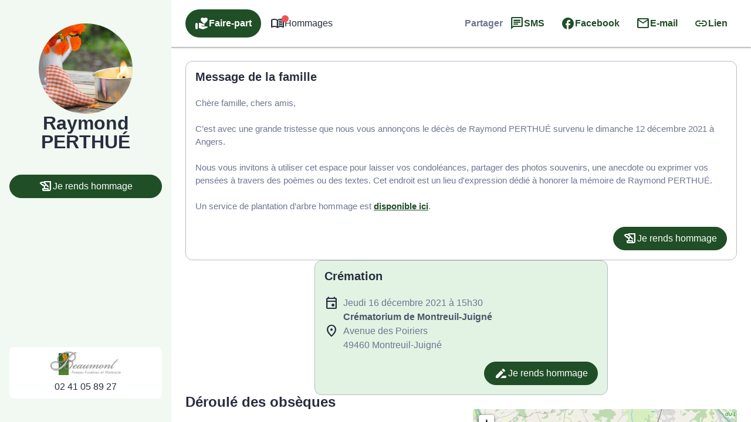

--- FILE ---
content_type: text/html; charset=UTF-8
request_url: https://www.pompesfunebres-beaumont.fr/avis-de-deces/raymond-perthue-angers-ds00163606
body_size: 42032
content:
<meta name='robots' content='index, follow, max-image-preview:large, max-snippet:-1, max-video-preview:-1' />
	<style>img:is([sizes="auto" i], [sizes^="auto," i]) { contain-intrinsic-size: 3000px 1500px }</style>
	
	<!-- This site is optimized with the Yoast SEO plugin v26.3 - https://yoast.com/wordpress/plugins/seo/ -->
	<title>Avis de décès de Monsieur Raymond PERTHUÉ - Pompes Funèbres Et Marbrerie Beaumont - Tiercé - Maine-et-Loire</title>
	<link rel="canonical" href="https://www.pompesfunebres-beaumont.fr/avis-de-deces/raymond-perthue-angers-ds00163606" />
	<meta property="og:locale" content="fr_FR" />
	<meta property="og:type" content="article" />
	<meta property="og:title" content="Avis de décès de Monsieur Raymond PERTHUÉ - Pompes Funèbres Et Marbrerie Beaumont - Tiercé - Maine-et-Loire" />
	<meta property="og:description" content="Avis de décès de Monsieur Raymond PERTHUÉ paru le 12/12/2021 à Angers : retrouvez toutes les informations sur les funérailles." />
	<meta property="og:url" content="https://www.pompesfunebres-beaumont.fr/avis-de-deces/raymond-perthue-angers-ds00163606" />
	<meta property="og:site_name" content="Pompes Funèbres Et Marbrerie Beaumont - Tiercé - Maine-et-Loire" />
<meta property="og:image:secure_url" content="https://www.pompesfunebres-beaumont.fr/wp-content/plugins/simpli-wp-obituary/Widgets/CompanyWidgets/images/defunctPhoto/7.jpg" />
<meta property="og:image" content="http://www.pompesfunebres-beaumont.fr/wp-content/plugins/simpli-wp-obituary/Widgets/CompanyWidgets/images/defunctPhoto/7.jpg" />
	<meta property="og:image" content="https://www.pompesfunebres-beaumont.fr/wp-content/plugins/simpli-wp-obituary/Widgets/CompanyWidgets/images/defunctPhoto/7.jpg" />
	<meta name="twitter:card" content="summary_large_image" />
	<script type="application/ld+json" class="yoast-schema-graph">{"@context":"https://schema.org","@graph":[{"@type":"WebPage","@id":"https://www.pompesfunebres-beaumont.fr/avis-de-deces/raymond-perthue-angers-ds00163606","url":"https://www.pompesfunebres-beaumont.fr/avis-de-deces/raymond-perthue-angers-ds00163606","name":"Avis de décès de Monsieur Raymond PERTHUÉ - Pompes Funèbres Et Marbrerie Beaumont - Tiercé - Maine-et-Loire","isPartOf":{"@id":"https://www.pompesfunebres-beaumont.fr/#website"},"datePublished":"2021-12-11T23:00:00+00:00","breadcrumb":{"@id":"https://www.pompesfunebres-beaumont.fr/avis-de-deces/raymond-perthue-angers-ds00163606#breadcrumb"},"inLanguage":"fr-FR","potentialAction":[{"@type":"ReadAction","target":["https://www.pompesfunebres-beaumont.fr/avis-de-deces/raymond-perthue-angers-ds00163606"]}]},{"@type":"BreadcrumbList","@id":"https://www.pompesfunebres-beaumont.fr/avis-de-deces/raymond-perthue-angers-ds00163606#breadcrumb","itemListElement":[{"@type":"ListItem","position":1,"name":"Accueil","item":"https://www.pompesfunebres-beaumont.fr/"},{"@type":"ListItem","position":2,"name":"Avis de décès","item":"https://www.pompesfunebres-beaumont.fr/avis-de-deces"},{"@type":"ListItem","position":3,"name":"Avis de décès de Monsieur Raymond PERTHUÉ"}]},{"@type":"WebSite","@id":"https://www.pompesfunebres-beaumont.fr/#website","url":"https://www.pompesfunebres-beaumont.fr/","name":"Pompes Funèbres Et Marbrerie Beaumont - Tiercé - Maine-et-Loire","description":"L’agence Pompes Funèbres et Marbrerie Beaumont vous apporte son assistance pour vous aider à gérer la perte d’un proche. Elle intervient sur la commune de Tiercé et ses alentours 24h sur 24 et 7j sur 7, avec ou sans rendez-vous.","publisher":{"@id":"https://www.pompesfunebres-beaumont.fr/#organization"},"potentialAction":[{"@type":"SearchAction","target":{"@type":"EntryPoint","urlTemplate":"https://www.pompesfunebres-beaumont.fr/?s={search_term_string}"},"query-input":{"@type":"PropertyValueSpecification","valueRequired":true,"valueName":"search_term_string"}}],"inLanguage":"fr-FR"},{"@type":"Organization","@id":"https://www.pompesfunebres-beaumont.fr/#organization","name":"Pompes Funèbres Et Marbrerie Beaumont - Tiercé - Maine-et-Loire","url":"https://www.pompesfunebres-beaumont.fr/","logo":{"@type":"ImageObject","inLanguage":"fr-FR","@id":"https://www.pompesfunebres-beaumont.fr/#/schema/logo/image/","url":"","contentUrl":"","caption":"Pompes Funèbres Et Marbrerie Beaumont - Tiercé - Maine-et-Loire"},"image":{"@id":"https://www.pompesfunebres-beaumont.fr/#/schema/logo/image/"}}]}</script>
	<!-- / Yoast SEO plugin. -->


            <meta name="viewport"
                content="width=device-width, height=device-height, initial-scale=1, minimum-scale=1, maximum-scale=1, user-scalable=no" />
            <!-- ADD DATALAYER -->
            <script>
                dataLayer = [{
                    "mementoUuid": "dfc73f17-6d88-4843-88ba-ee71d87919f8",
                    "defunctUuid": "a0ffc7dc-5b53-11ec-b82d-17e2b9bf90b8",
                    "version": "B",
                    "deliveryPlace": "delivery-anywhere",
                    "AdminModeFamily": "false",
                    "AdminModeFuneralAdvisor": "false",
                    "isSimplifia": "false",
                    "hasPictureCustomized": "false",
                    "hoursSincePublication": 34302,
                    "hasDefunctBook": "false",
                    "hasFlowers": "true",
                    "hasTree": "true"
                }];
            </script>
            <link rel='dns-prefetch' href='//ajax.googleapis.com' />
<link rel='dns-prefetch' href='//cdnjs.cloudflare.com' />
<link rel='dns-prefetch' href='//cdn.jsdelivr.net' />
<link rel='dns-prefetch' href='//fonts.googleapis.com' />
<!-- Google Tag Manager -->
<script>(function(w,d,s,l,i){w[l]=w[l]||[];w[l].push({'gtm.start':
new Date().getTime(),event:'gtm.js'});var f=d.getElementsByTagName(s)[0],
j=d.createElement(s),dl=l!='dataLayer'?'&l='+l:'';j.async=true;j.src=
'https://www.googletagmanager.com/gtm.js?id='+i+dl;f.parentNode.insertBefore(j,f);
})(window,document,'script','dataLayer','GTM-5BC7L7G');if(typeof gtag != 'function'){function gtag(){dataLayer.push(arguments)}};
</script>
<!-- End Google Tag Manager -->
<link rel='stylesheet' id='fh-style-css' href='https://www.pompesfunebres-beaumont.fr/wp-content/themes/simpli-wp-theme-funeralhome/style.css?ver=1761745322' type='text/css' media='all' />
<style id='classic-theme-styles-inline-css' type='text/css'>
/*! This file is auto-generated */
.wp-block-button__link{color:#fff;background-color:#32373c;border-radius:9999px;box-shadow:none;text-decoration:none;padding:calc(.667em + 2px) calc(1.333em + 2px);font-size:1.125em}.wp-block-file__button{background:#32373c;color:#fff;text-decoration:none}
</style>
<link rel='stylesheet' id='smp-smp-list-obituaries-style-css' href='https://www.pompesfunebres-beaumont.fr/wp-content/plugins/simpli-wp-obituary/build/blocks/common/smp-list-obituaries/style-index.css?ver=0.1.0' type='text/css' media='all' />
<link rel='stylesheet' id='google-material-icons-css' href='https://fonts.googleapis.com/icon?family=Material+Icons+Round%7CMaterial+Icons+Outlined%7CMaterial+Symbols+Outlined%7CMaterial+Symbols+Rounded&#038;ver=037d3b97f4b8265313862f0c9f2ec82a' type='text/css' media='all' />
<link rel='stylesheet' id='smp-hero-smp-hero-style-css' href='https://www.pompesfunebres-beaumont.fr/wp-content/plugins/simpli-wp-obituary/build/blocks/common/smp-hero/style-index.css?ver=0.1.0' type='text/css' media='all' />
<style id='smp-smp-modal-style-inline-css' type='text/css'>
body.smp-no-scroll{overflow:hidden}.smp-modal{background:#fff;border:unset;border-radius:var(--smp-modal-border-radius,0);box-shadow:0 24px 38px 3px rgba(0,0,0,.14),0 9px 46px 8px rgba(0,0,0,.12),0 11px 15px -7px rgba(0,0,0,.2);margin:auto!important;max-width:unset;overflow-y:auto;padding:var(--smp-modal-padding,24px);will-change:top,opacity}.smp-modal[open]{animation:fadein .1s ease-in forwards}.smp-modal .smp-form{padding-bottom:60px}@keyframes fadein{0%{opacity:0;transform:translateY(20px)}to{opacity:1;transform:translateY(0)}}.smp-modal .smp-modal--small{width:328px}.smp-modal .smp-modal-header{align-items:center;display:flex;flex-direction:row-reverse;gap:8px;justify-content:space-between;margin-bottom:16px}.smp-modal .smp-modal-header i{font-size:24px}.smp-modal .smp-modal .smp-modal-content{margin:0 auto;max-height:100%;padding:0;width:100%}.smp-modal .smp-modal-content-body{position:relative}.smp-modal .smp-modal-close{color:var(--smp-grey-500);cursor:pointer;padding:8px}.smp-modal .smp-modal-title{color:var(--smp-grey-500)}.smp-modal::backdrop{background-color:rgba(0,0,0,.3)}@media only screen and (min-width:992px){.smp-modal .smp-form{padding-bottom:0}}

</style>
<style id='smp-smp-rating-star-style-inline-css' type='text/css'>
.smp-rating{color:#fba933;display:flex;flex-direction:row;gap:4px}

</style>
<style id='smp-smp-accordeon-style-inline-css' type='text/css'>
.smp-accordeon{list-style:none;margin:0;width:100%}.smp-accordeon__item{list-style-type:none;margin-bottom:8px;overflow:hidden;width:100%}.smp-accordeon__item:last-child{margin-bottom:0}.smp-accordeon__item .smp-accordeon__item__header{align-items:center;background:unset;border:none;cursor:pointer;display:flex;gap:8px;justify-content:space-between;padding:12px 16px}.smp-accordeon__item .smp-accordeon__item__header::-webkit-details-marker,.smp-accordeon__item .smp-accordeon__item__header::marker{display:none}.smp-accordeon__item .smp-accordeon__item__header[aria-expanded=true]{border-bottom:none}.smp-accordeon__item .smp-accordeon__item__header:focus{background:var(--smp-grey-50)}.smp-accordeon__item .smp-accordeon__item__header:after{content:"";font-family:Font Awesome\ 5 Free;font-size:14px;font-weight:900}.smp-accordeon__item .smp-accordeon__item__header[aria-expanded=true]:after{content:""}.smp-accordeon__item__content{padding:16px}.smp-accordeon__item__content .smp-accordeon__item:not([open=""]){display:none!important}.smp-accordeon__item[open=""] .smp-accordeon__item__content{display:block}.smp-accordeon__item[open=""]::details-content{block-size:auto;block-size:calc-size(auto,size)}.smp-accordeon__item[open=""] .smp-accordeon__item__header{border-bottom:none}.smp-accordeon__item[open=""] .smp-accordeon__item__header:after{content:""}.smp-accordeon__item::details-content{block-size:0;display:block;overflow:hidden;transition-behavior:allow-discrete;transition-duration:.5s;transition-property:block-size,content-visibility}.smpAccordeonMode_1{background:var(--smp-white)}.smpAccordeonMode_1 .smp-accordeon__item{border-top:1px solid var(--smp-grey-100)}.smpAccordeonMode_1 .smp-accordeon__item__content,.smpAccordeonMode_1 .smp-accordeon__item__header{border-bottom:1px solid var(--smp-grey-100)}.smpAccordeonMode_2 .smp-accordeon__item{background:var(--smp-white);margin-bottom:24px}

</style>
<style id='smp-smp-carrousel-style-inline-css' type='text/css'>
.smp-carrousel{align-items:center;display:flex;flex-direction:column;gap:8px;width:100%}.smp-carrousel__slider__wrapper{align-items:center;display:flex;flex-direction:row;gap:16px;width:100%}.smp-carrousel__slider__container{overflow:hidden;position:relative;width:100%}.smp-carrousel__slider{display:flex;transition:transform .5s ease-in-out}.smp-carrousel__next,.smp-carrousel__prev{align-items:center;background:var(--smp-grey-50);border-radius:50%;color:var(--smp-grey-500);cursor:pointer;display:flex;height:24px;justify-content:center;width:24px}.smp-carrousel__next:hover,.smp-carrousel__prev:hover{background:var(--smp-grey-100);color:var(--smp-grey-700)}.smp-carrousel__status{display:flex;flex-direction:row;gap:8px;justify-content:center}.smp-carrousel__status__dot{background-color:var(--smp-grey-50);border-radius:50%;cursor:pointer;height:6px;width:6px}.smp-carrousel__status__dot.active{background-color:var(--smp-grey-500)}.smp-carrousel[data-smp-carrousel-action-over=true].smp-carrousel{position:relative}.smp-carrousel[data-smp-carrousel-action-over=true].smp-carrousel .smp-carrousel__status{bottom:4px;position:absolute}.smp-carrousel[data-smp-carrousel-action-over=true].smp-carrousel .smp-carrousel__prev{left:4px;position:absolute;z-index:1}.smp-carrousel[data-smp-carrousel-action-over=true].smp-carrousel .smp-carrousel__next{position:absolute;right:4px;z-index:1}.smp-carrousel[data-smp-carrousel-items="1"].smp-carrousel .smp-carrousel__item{min-width:100%}.smp-carrousel[data-smp-carrousel-items="2"].smp-carrousel .smp-carrousel__item{min-width:50%}.smp-carrousel[data-smp-carrousel-items="3"].smp-carrousel .smp-carrousel__item{min-width:33%}.smp-carrousel[data-smp-carrousel-items="3"].smp-carrousel .smp-carrousel__item:nth-of-type(3n){min-width:34%}@media screen and (min-width:992px){.smp-carrousel[data-smp-carrousel-items-desktop="1"].smp-carrousel .smp-carrousel__item{min-width:100%}.smp-carrousel[data-smp-carrousel-items-desktop="2"].smp-carrousel .smp-carrousel__item{min-width:50%}.smp-carrousel[data-smp-carrousel-items-desktop="3"].smp-carrousel .smp-carrousel__item{min-width:33%}.smp-carrousel[data-smp-carrousel-items-desktop="3"].smp-carrousel .smp-carrousel__item:nth-of-type(3n){min-width:34%}}

</style>
<link rel='stylesheet' id='smp-google-reviews-smp-google-reviews-style-css' href='https://www.pompesfunebres-beaumont.fr/wp-content/plugins/simpli-wp-obituary/build/blocks/common/smp-google-reviews/style-index.css?ver=0.1.1' type='text/css' media='all' />
<link rel='stylesheet' id='smp-company-smp-agency-page-style-css' href='https://www.pompesfunebres-beaumont.fr/wp-content/plugins/simpli-wp-obituary/build/blocks/company/smp-agency-page/style-index.css?ver=0.1.0' type='text/css' media='all' />
<link rel='stylesheet' id='fontawesome-css' href='https://cdnjs.cloudflare.com/ajax/libs/font-awesome/6.2.0/css/all.min.css?ver=037d3b97f4b8265313862f0c9f2ec82a#asyncload' type='text/css' media='all' />
<style id='smp-company-smp-single-organization-card-style-inline-css' type='text/css'>
.smp-single-organization-card{color:var(--smp-dark-grey-900);padding:0!important}.smp-single-organization-card__container{display:flex;flex-direction:column;width:100%}@media only screen and (min-width:992px){.smp-single-organization-card__container{flex-direction:row}}.smp-single-organization-card__content{padding:24px;text-align:left;width:100%}.smp-single-organization-card__content__details{align-items:flex-start;display:flex;flex-direction:column;gap:16px}.smp-single-organization-card__content__rating{align-items:center;display:flex;flex-direction:row;gap:8px}.smp-single-organization-card__content__rating .smp-review-count{color:var(--smp-grey-300)}.smp-single-organization-card__content__address,.smp-single-organization-card__content__phone{align-items:center;color:var(--smp-dark-grey-900);display:flex;flex-direction:row;gap:8px}.smp-single-organization-card__content__address:hover,.smp-single-organization-card__content__phone:hover{background:var(--smp-grey-100)}.smp-single-organization-card__content .smp-single-organization-card__content__hours,.smp-single-organization-card__content .smp-single-organization-card__content__registration-number{display:flex;flex-direction:row;gap:8px}.smp-single-organization-card__content .smp-single-organization-card__content__hours__open,.smp-single-organization-card__content .smp-single-organization-card__content__registration-number__open{color:var(--smp-green-300)}.smp-single-organization-card__content .smp-single-organization-card__content__hours__closed__text,.smp-single-organization-card__content .smp-single-organization-card__content__registration-number__closed__text{color:var(--smp-orange-700)}.smp-single-organization-card__content .smp-single-organization-card__content__hours__schedule,.smp-single-organization-card__content .smp-single-organization-card__content__registration-number__schedule{display:flex;flex-direction:column}.smp-single-organization-card__content .smp-single-organization-card__content__hours__info,.smp-single-organization-card__content .smp-single-organization-card__content__hours__schedule__day,.smp-single-organization-card__content .smp-single-organization-card__content__registration-number__info,.smp-single-organization-card__content .smp-single-organization-card__content__registration-number__schedule__day{color:var(--smp-grey-300)}.smp-single-organization-card__map{height:300px;position:relative;width:100%}@media only screen and (min-width:992px){.smp-single-organization-card__map{height:unset;min-height:400px;width:50%}}.smp-single-organization-card__map>.smp-map{height:100%;left:0;position:relative;top:0;width:100%;z-index:1}.smp-single-organization-card__map__direction{position:absolute;right:12px;top:12px;z-index:2}@media only screen and (min-width:992px){[data-is-funeral-planner=false].smp-single-organization-card .smp-single-organization-card__content{width:50%}}

</style>
<link rel='stylesheet' id='leaflet-css' href='https://cdnjs.cloudflare.com/ajax/libs/leaflet/1.6.0/leaflet.css?ver=037d3b97f4b8265313862f0c9f2ec82a#deferload' type='text/css' media='all' />
<style id='smp-company-smp-list-organization-card-style-inline-css' type='text/css'>
.smp-list-organization-card{padding:0!important}.smp-list-organization-card__container{display:flex;flex-direction:column;width:100%}@media only screen and (min-width:992px){.smp-list-organization-card__container{flex-direction:row}}.smp-list-organization-card__content{max-height:575px;overflow-y:auto;text-align:left;width:100%}@media only screen and (min-width:992px){.smp-list-organization-card__content{width:50%}}.smp-list-organization-card__content--no-map{width:100%}@media only screen and (min-width:992px){.smp-list-organization-card__content .smp-list-organization-card__organization--hover,.smp-list-organization-card__content .smp-list-organization-card__organization:hover{background:var(--smp-grey-50)}}.smp-list-organization-card__map{height:300px;position:relative;width:100%}@media only screen and (min-width:992px){.smp-list-organization-card__map{height:unset;min-height:400px;width:50%}}.smp-list-organization-card__map>.smp-map{height:100%;width:100%;z-index:1}.smp-list-organization-card__map>.smp-map .smp-map__marker{background-color:var(--smp-primary-color);border:2px solid var(--smp-white);border-radius:30px 30px 0;display:block;height:30px;left:-15px;position:relative;top:-15px;transform:rotate(45deg);width:30px}.smp-list-organization-card__map>.smp-map .smp-map__marker--focus{background-color:var(--smp-green-500)}.smp-list-organization-card__map>.smp-map .smp-map__marker__icon{color:#fff;line-height:28px;transform:rotate(-45deg);width:28px}.smp-list-organization-card__map>.smp-map .leaflet-popup.custom .leaflet-popup-content-wrapper{transform:scale(.7);transform-origin:center bottom}@media only screen and (min-width:992px){.smp-list-organization-card__map>.smp-map .leaflet-popup.custom .leaflet-popup-content-wrapper{transform:scale(1);transform-origin:unset}}.smp-list-organization-card__map>.smp-map .leaflet-popup-content{margin:0}.smp-organization-row{display:flex;flex-direction:row;gap:4px;padding:12px}.smp-organization-row:not(:last-child){border-bottom:1px solid var(--smp-grey-100)}.smp-organization-row__details{display:flex;flex-direction:column;flex-grow:1;gap:4px}.smp-organization-row__details>address{display:flex;flex-direction:column;gap:8px;margin-top:4px}.smp-organization-row__rating{align-items:center;color:var(--smp-grey-300);display:flex;flex-direction:row;gap:2px}.smp-organization-row .smp-organization-row__link{color:var(--smp-dark-grey-900)}.smp-organization-row .smp-organization-row__phone{align-items:center;color:var(--smp-grey-700);display:inline-flex;gap:8px}.smp-organization-row .smp-organization-row__phone:hover{background:var(--smp-grey-100)}.smp-organization-row .smp-organization-row__phone__number{color:var(--smp-grey-700)}.smp-organization-row__location{align-items:center;color:var(--smp-grey-700);display:flex;gap:8px}.smp-organization-row .smp-organization-row__address{color:var(--smp-grey-700)}.smp-organization-row__follow{align-items:center;display:flex}.smp-organization-row__follow__cta{border-radius:50%;padding:4px}.smp-organization-row__follow__cta:hover{background:var(--smp-grey-100)}.smpListOrganizationCardMode_2 .smp-list-organization-card__content{display:none}.smpListOrganizationCardMode_2 .smp-list-organization-card__map{width:100%}

</style>
<style id='smp-smp-organization-card-wrapper-style-inline-css' type='text/css'>
.smp-organization-card-wrapper{overflow:hidden}

</style>
<style id='smp-smp-card-aat-style-inline-css' type='text/css'>
.smp-card-aat{background-color:var(--smp-white);color:var(--smp-grey-700);display:flex;flex-direction:column-reverse;overflow:hidden}.smp-card-aat__text{align-items:flex-start;display:flex;flex:1 0 0;flex-direction:column;gap:16px;padding:40px 16px}.smp-card-aat .smp-card-aat__list{list-style:disc;margin:0;padding-left:18px}.smp-card-aat .smp-card-aat__list li{list-style:disc}.smp-card-aat__image{-o-object-fit:cover;object-fit:cover}.smp-card-aat--elementor h2{font-size:24px;font-weight:400;margin:0}.smp-card-aat--elementor p{margin:0}@media screen and (min-width:768px){.smp-card-aat{flex-direction:row}.smp-card-aat__text{padding:40px}.smp-card-aat .smp-card-aat__image{max-width:400px}}

</style>
<link rel='stylesheet' id='smp-smp-form-style-css' href='https://www.pompesfunebres-beaumont.fr/wp-content/plugins/simpli-wp-obituary/build/blocks/common/smp-form/style-index.css?ver=0.1.0' type='text/css' media='all' />
<style id='smp-smp-input-chips-style-inline-css' type='text/css'>


</style>
<link rel='stylesheet' id='choices-css' href='https://cdn.jsdelivr.net/npm/choices.js/public/assets/styles/choices.min.css?ver=037d3b97f4b8265313862f0c9f2ec82a' type='text/css' media='all' />
<style id='smp-smp-input-date-style-inline-css' type='text/css'>
.smp-input-date input[type=date]{cursor:text}.smp-input-date input[type=date]::-webkit-calendar-picker-indicator{background:url("data:image/svg+xml;charset=utf-8,%3Csvg xmlns=%27http://www.w3.org/2000/svg%27 width=%2724%27 height=%2724%27 fill=%27%236E7790%27 viewBox=%270 -960 960 960%27%3E%3Cpath d=%27M580-240q-42 0-71-29t-29-71 29-71 71-29 71 29 29 71-29 71-71 29M200-80q-33 0-56.5-23.5T120-160v-560q0-33 23.5-56.5T200-800h40v-80h80v80h320v-80h80v80h40q33 0 56.5 23.5T840-720v560q0 33-23.5 56.5T760-80zm0-80h560v-400H200zm0-480h560v-80H200zm0 0v-80z%27/%3E%3C/svg%3E");background-position-x:right!important;background-position-y:-2px!important;background-repeat:no-repeat!important;cursor:pointer;width:calc(100% - 105px)}

</style>
<style id='smp-smp-input-time-style-inline-css' type='text/css'>
.smp-input-time input[type=time]{cursor:text}.smp-input-time input[type=time]::-webkit-calendar-picker-indicator{background:url("data:image/svg+xml;charset=utf-8,%3Csvg xmlns=%27http://www.w3.org/2000/svg%27 width=%2724%27 height=%2724%27 fill=%27%236E7790%27 viewBox=%270 -960 960 960%27%3E%3Cpath d=%27m612-292 56-56-148-148v-184h-80v216zM480-80q-83 0-156-31.5T197-197t-85.5-127T80-480t31.5-156T197-763t127-85.5T480-880t156 31.5T763-763t85.5 127T880-480t-31.5 156T763-197t-127 85.5T480-80m0-80q133 0 226.5-93.5T800-480t-93.5-226.5T480-800t-226.5 93.5T160-480t93.5 226.5T480-160%27/%3E%3C/svg%3E");background-position-x:right!important;background-repeat:no-repeat!important;cursor:pointer;width:calc(100% - 65px)}

</style>
<style id='smp-smp-input-address-style-inline-css' type='text/css'>
.smp-input-address .smp-input__suggestion-wrapper{overflow:visible}.smp-input-address__locality{align-content:flex-start;align-items:flex-start;align-self:stretch;display:flex;flex-wrap:wrap;gap:16px 8px;margin-top:16px}.smp-input-address__locality .smp-input-address__locality__zipcode{padding:16px 0 0 16px;width:120px}.smp-input-address__locality__city,.smp-input-address__locality__country{flex:1 0 0;min-width:200px}.smp-input-address .smp-input__input[name=streetLine]:focus~.smp-input__container__suggestions{display:flex}.smp-input-address .smp-input__container__suggestions{background:var(--smp-white);box-shadow:0 4px 16px 0 rgba(0,0,0,.2);display:none;flex-direction:column;gap:4px;margin:0 -16px;position:absolute;text-transform:capitalize;width:calc(100% + 32px);z-index:1100}.smp-input-address .smp-input__container__suggestions--open{display:flex}.smp-input-address .smp-input__container__suggestions span{color:var(--smp-dark-grey-900);cursor:pointer;overflow:hidden;padding:8px 12px;text-overflow:ellipsis;white-space:nowrap}.smp-input-address .smp-input__container__suggestions span:focus,.smp-input-address .smp-input__container__suggestions span:hover{background:var(--smp-grey-50)}

</style>
<style id='smp-smp-input-city-style-inline-css' type='text/css'>
.smp-input-city.wp-block-smp-smp-input-city>.smp-input__suggestion-wrapper{overflow:visible}.smp-input-city .smp-input__input:focus~.smp-input__container__suggestions{display:flex}.smp-input-city .smp-input__container__suggestions{background:var(--smp-white);box-shadow:0 4px 16px 0 rgba(0,0,0,.2);display:none;flex-direction:column;gap:4px;margin:0 -16px;position:absolute;text-transform:capitalize;width:calc(100% + 32px);z-index:1100}.smp-input-city .smp-input__container__suggestions--open{display:flex}.smp-input-city .smp-input__container__suggestions span{color:var(--smp-dark-grey-900);cursor:pointer;overflow:hidden;padding:8px 12px;text-overflow:ellipsis;white-space:nowrap}.smp-input-city .smp-input__container__suggestions span:focus,.smp-input-city .smp-input__container__suggestions span:hover{background:var(--smp-grey-50)}

</style>
<style id='smp-smp-input-phone-style-inline-css' type='text/css'>
.smp-input-phone{overflow:visible!important}.smp-input-phone .iti{height:46px;width:100%}.smp-input-phone .iti input[type=tel].smp-input__input{padding:0 16px 0 64px!important;width:calc(100% + 32px)!important}.smp-input-phone .iti .iti__dropdown-content{max-width:400px!important}.smp-input-phone label.smp-input__label{left:48px;transform:translateY(-14px) scale(.8);transform-origin:0 0}

</style>
<link rel='stylesheet' id='intl-tel-input-css' href='https://cdn.jsdelivr.net/npm/intl-tel-input@20.2.0/build/css/intlTelInput.css?ver=037d3b97f4b8265313862f0c9f2ec82a#deferload' type='text/css' media='all' />
<style id='smp-company-smp-company-contact-form-style-inline-css' type='text/css'>
.smp-company-contact-form__container{align-items:start;display:grid;gap:8px;grid-template-columns:repeat(1,1fr)}

</style>
<link rel='stylesheet' id='smp-smp-marble-form-style-css' href='https://www.pompesfunebres-beaumont.fr/wp-content/plugins/simpli-wp-tunob/build/blocks/smp-marble-form/style-index.css?ver=0.1.0' type='text/css' media='all' />
<style id='smp-smp-appointment-form-style-inline-css' type='text/css'>
.smp-appointment-form__container{margin:0 auto;max-width:792px;padding:0 16px;width:100%}.smp-appointment-form__row{display:flex;flex-direction:row;gap:1rem}.smp-appointment-form__row>*{flex-grow:1}.smp-appointment-form--success .smp-appointment-form__step--success{display:flex}.smp-appointment-form__step--final{display:none}.smp-appointment-form__step--final__fields{align-items:start;display:grid;gap:8px;grid-template-columns:repeat(1,1fr)}@media only screen and (min-width:992px){.smp-appointment-form__step--final__fields{grid-template-columns:288px auto}.smp-appointment-form__step--final__fields .smp-input--textarea{grid-column:span 2}}.smp-appointment-form__step--final__fields .smp-input--textarea textarea{min-height:86px}@media only screen and (min-width:992px){.smp-appointment-form__step--final__fields .smp-input--select{grid-column:span 2}}.smp-appointment-form__step--final__action{align-items:center;display:flex;flex-direction:column;gap:8px;margin-top:40px}.smp-appointment-form__step--final__action .smp-appointment-form__step--final__action__bloctel{color:var(--smp-grey-500)}.smp-appointment-form__step--final__action .smp-button{width:100%}.smp-appointment-form__step--success{align-items:center;display:none;flex-direction:column;gap:16px;justify-content:center}.smp-appointment-form__step--success__icon{align-items:center;color:var(--smp-green-300);display:inline-flex;font-family:Material Symbols Outlined;font-size:80px;height:80px;width:80px}.smp-appointment-form__step--success__text{align-items:center;display:flex;flex-direction:column;gap:8px}@media only screen and (min-width:992px){.smp-appointment-form__step--available-at{grid-column:span 2}}

</style>
<style id='smp-smp-tabs-style-inline-css' type='text/css'>
.smp-tabs__tab{display:none}.smp-tabs__tab--active{display:block}

</style>
<style id='smp-smp-copy-link-style-inline-css' type='text/css'>
.smp-copy-link{position:relative}.smp-copy-link__tooltip{background-color:#555;border-radius:8px;color:#fff;opacity:0;padding:8px;position:absolute;text-align:center;transition:opacity .3s;visibility:hidden;width:140px;z-index:1}.smp-copy-link__tooltip--open{opacity:1;visibility:visible}.smp-copy-link__tooltip:before{border:5px solid transparent;border-bottom-color:#555;content:"";position:absolute}@media(min-width:992px){.smp-copy-link:hover .smp-copy-link__tooltip{opacity:1;visibility:visible}}.smp-copy-link[data-smp-copy-link-position-mobile=top] .smp-copy-link__tooltip{bottom:100%;left:50%;margin-bottom:5px;transform:translateX(-50%)}.smp-copy-link[data-smp-copy-link-position-mobile=top] .smp-copy-link__tooltip:before{border-color:#555 transparent transparent;bottom:-24%;left:50%;top:auto;transform:translateX(-50%)}

</style>
<style id='global-styles-inline-css' type='text/css'>
:root{--wp--preset--aspect-ratio--square: 1;--wp--preset--aspect-ratio--4-3: 4/3;--wp--preset--aspect-ratio--3-4: 3/4;--wp--preset--aspect-ratio--3-2: 3/2;--wp--preset--aspect-ratio--2-3: 2/3;--wp--preset--aspect-ratio--16-9: 16/9;--wp--preset--aspect-ratio--9-16: 9/16;--wp--preset--color--black: #000000;--wp--preset--color--cyan-bluish-gray: #abb8c3;--wp--preset--color--white: #ffffff;--wp--preset--color--pale-pink: #f78da7;--wp--preset--color--vivid-red: #cf2e2e;--wp--preset--color--luminous-vivid-orange: #ff6900;--wp--preset--color--luminous-vivid-amber: #fcb900;--wp--preset--color--light-green-cyan: #7bdcb5;--wp--preset--color--vivid-green-cyan: #00d084;--wp--preset--color--pale-cyan-blue: #8ed1fc;--wp--preset--color--vivid-cyan-blue: #0693e3;--wp--preset--color--vivid-purple: #9b51e0;--wp--preset--color--primary-color: #204e26;--wp--preset--color--secondary-color: #4c956c;--wp--preset--color--text: rgba(0,0,0,0.87);--wp--preset--gradient--vivid-cyan-blue-to-vivid-purple: linear-gradient(135deg,rgba(6,147,227,1) 0%,rgb(155,81,224) 100%);--wp--preset--gradient--light-green-cyan-to-vivid-green-cyan: linear-gradient(135deg,rgb(122,220,180) 0%,rgb(0,208,130) 100%);--wp--preset--gradient--luminous-vivid-amber-to-luminous-vivid-orange: linear-gradient(135deg,rgba(252,185,0,1) 0%,rgba(255,105,0,1) 100%);--wp--preset--gradient--luminous-vivid-orange-to-vivid-red: linear-gradient(135deg,rgba(255,105,0,1) 0%,rgb(207,46,46) 100%);--wp--preset--gradient--very-light-gray-to-cyan-bluish-gray: linear-gradient(135deg,rgb(238,238,238) 0%,rgb(169,184,195) 100%);--wp--preset--gradient--cool-to-warm-spectrum: linear-gradient(135deg,rgb(74,234,220) 0%,rgb(151,120,209) 20%,rgb(207,42,186) 40%,rgb(238,44,130) 60%,rgb(251,105,98) 80%,rgb(254,248,76) 100%);--wp--preset--gradient--blush-light-purple: linear-gradient(135deg,rgb(255,206,236) 0%,rgb(152,150,240) 100%);--wp--preset--gradient--blush-bordeaux: linear-gradient(135deg,rgb(254,205,165) 0%,rgb(254,45,45) 50%,rgb(107,0,62) 100%);--wp--preset--gradient--luminous-dusk: linear-gradient(135deg,rgb(255,203,112) 0%,rgb(199,81,192) 50%,rgb(65,88,208) 100%);--wp--preset--gradient--pale-ocean: linear-gradient(135deg,rgb(255,245,203) 0%,rgb(182,227,212) 50%,rgb(51,167,181) 100%);--wp--preset--gradient--electric-grass: linear-gradient(135deg,rgb(202,248,128) 0%,rgb(113,206,126) 100%);--wp--preset--gradient--midnight: linear-gradient(135deg,rgb(2,3,129) 0%,rgb(40,116,252) 100%);--wp--preset--font-size--small: 13px;--wp--preset--font-size--medium: 20px;--wp--preset--font-size--large: 36px;--wp--preset--font-size--x-large: 42px;--wp--preset--spacing--20: 0.44rem;--wp--preset--spacing--30: 0.67rem;--wp--preset--spacing--40: 1rem;--wp--preset--spacing--50: 1.5rem;--wp--preset--spacing--60: 2.25rem;--wp--preset--spacing--70: 3.38rem;--wp--preset--spacing--80: 5.06rem;--wp--preset--shadow--natural: 6px 6px 9px rgba(0, 0, 0, 0.2);--wp--preset--shadow--deep: 12px 12px 50px rgba(0, 0, 0, 0.4);--wp--preset--shadow--sharp: 6px 6px 0px rgba(0, 0, 0, 0.2);--wp--preset--shadow--outlined: 6px 6px 0px -3px rgba(255, 255, 255, 1), 6px 6px rgba(0, 0, 0, 1);--wp--preset--shadow--crisp: 6px 6px 0px rgba(0, 0, 0, 1);}:where(.is-layout-flex){gap: 0.5em;}:where(.is-layout-grid){gap: 0.5em;}body .is-layout-flex{display: flex;}.is-layout-flex{flex-wrap: wrap;align-items: center;}.is-layout-flex > :is(*, div){margin: 0;}body .is-layout-grid{display: grid;}.is-layout-grid > :is(*, div){margin: 0;}:where(.wp-block-columns.is-layout-flex){gap: 2em;}:where(.wp-block-columns.is-layout-grid){gap: 2em;}:where(.wp-block-post-template.is-layout-flex){gap: 1.25em;}:where(.wp-block-post-template.is-layout-grid){gap: 1.25em;}.has-black-color{color: var(--wp--preset--color--black) !important;}.has-cyan-bluish-gray-color{color: var(--wp--preset--color--cyan-bluish-gray) !important;}.has-white-color{color: var(--wp--preset--color--white) !important;}.has-pale-pink-color{color: var(--wp--preset--color--pale-pink) !important;}.has-vivid-red-color{color: var(--wp--preset--color--vivid-red) !important;}.has-luminous-vivid-orange-color{color: var(--wp--preset--color--luminous-vivid-orange) !important;}.has-luminous-vivid-amber-color{color: var(--wp--preset--color--luminous-vivid-amber) !important;}.has-light-green-cyan-color{color: var(--wp--preset--color--light-green-cyan) !important;}.has-vivid-green-cyan-color{color: var(--wp--preset--color--vivid-green-cyan) !important;}.has-pale-cyan-blue-color{color: var(--wp--preset--color--pale-cyan-blue) !important;}.has-vivid-cyan-blue-color{color: var(--wp--preset--color--vivid-cyan-blue) !important;}.has-vivid-purple-color{color: var(--wp--preset--color--vivid-purple) !important;}.has-black-background-color{background-color: var(--wp--preset--color--black) !important;}.has-cyan-bluish-gray-background-color{background-color: var(--wp--preset--color--cyan-bluish-gray) !important;}.has-white-background-color{background-color: var(--wp--preset--color--white) !important;}.has-pale-pink-background-color{background-color: var(--wp--preset--color--pale-pink) !important;}.has-vivid-red-background-color{background-color: var(--wp--preset--color--vivid-red) !important;}.has-luminous-vivid-orange-background-color{background-color: var(--wp--preset--color--luminous-vivid-orange) !important;}.has-luminous-vivid-amber-background-color{background-color: var(--wp--preset--color--luminous-vivid-amber) !important;}.has-light-green-cyan-background-color{background-color: var(--wp--preset--color--light-green-cyan) !important;}.has-vivid-green-cyan-background-color{background-color: var(--wp--preset--color--vivid-green-cyan) !important;}.has-pale-cyan-blue-background-color{background-color: var(--wp--preset--color--pale-cyan-blue) !important;}.has-vivid-cyan-blue-background-color{background-color: var(--wp--preset--color--vivid-cyan-blue) !important;}.has-vivid-purple-background-color{background-color: var(--wp--preset--color--vivid-purple) !important;}.has-black-border-color{border-color: var(--wp--preset--color--black) !important;}.has-cyan-bluish-gray-border-color{border-color: var(--wp--preset--color--cyan-bluish-gray) !important;}.has-white-border-color{border-color: var(--wp--preset--color--white) !important;}.has-pale-pink-border-color{border-color: var(--wp--preset--color--pale-pink) !important;}.has-vivid-red-border-color{border-color: var(--wp--preset--color--vivid-red) !important;}.has-luminous-vivid-orange-border-color{border-color: var(--wp--preset--color--luminous-vivid-orange) !important;}.has-luminous-vivid-amber-border-color{border-color: var(--wp--preset--color--luminous-vivid-amber) !important;}.has-light-green-cyan-border-color{border-color: var(--wp--preset--color--light-green-cyan) !important;}.has-vivid-green-cyan-border-color{border-color: var(--wp--preset--color--vivid-green-cyan) !important;}.has-pale-cyan-blue-border-color{border-color: var(--wp--preset--color--pale-cyan-blue) !important;}.has-vivid-cyan-blue-border-color{border-color: var(--wp--preset--color--vivid-cyan-blue) !important;}.has-vivid-purple-border-color{border-color: var(--wp--preset--color--vivid-purple) !important;}.has-vivid-cyan-blue-to-vivid-purple-gradient-background{background: var(--wp--preset--gradient--vivid-cyan-blue-to-vivid-purple) !important;}.has-light-green-cyan-to-vivid-green-cyan-gradient-background{background: var(--wp--preset--gradient--light-green-cyan-to-vivid-green-cyan) !important;}.has-luminous-vivid-amber-to-luminous-vivid-orange-gradient-background{background: var(--wp--preset--gradient--luminous-vivid-amber-to-luminous-vivid-orange) !important;}.has-luminous-vivid-orange-to-vivid-red-gradient-background{background: var(--wp--preset--gradient--luminous-vivid-orange-to-vivid-red) !important;}.has-very-light-gray-to-cyan-bluish-gray-gradient-background{background: var(--wp--preset--gradient--very-light-gray-to-cyan-bluish-gray) !important;}.has-cool-to-warm-spectrum-gradient-background{background: var(--wp--preset--gradient--cool-to-warm-spectrum) !important;}.has-blush-light-purple-gradient-background{background: var(--wp--preset--gradient--blush-light-purple) !important;}.has-blush-bordeaux-gradient-background{background: var(--wp--preset--gradient--blush-bordeaux) !important;}.has-luminous-dusk-gradient-background{background: var(--wp--preset--gradient--luminous-dusk) !important;}.has-pale-ocean-gradient-background{background: var(--wp--preset--gradient--pale-ocean) !important;}.has-electric-grass-gradient-background{background: var(--wp--preset--gradient--electric-grass) !important;}.has-midnight-gradient-background{background: var(--wp--preset--gradient--midnight) !important;}.has-small-font-size{font-size: var(--wp--preset--font-size--small) !important;}.has-medium-font-size{font-size: var(--wp--preset--font-size--medium) !important;}.has-large-font-size{font-size: var(--wp--preset--font-size--large) !important;}.has-x-large-font-size{font-size: var(--wp--preset--font-size--x-large) !important;}
:where(.wp-block-post-template.is-layout-flex){gap: 1.25em;}:where(.wp-block-post-template.is-layout-grid){gap: 1.25em;}
:where(.wp-block-columns.is-layout-flex){gap: 2em;}:where(.wp-block-columns.is-layout-grid){gap: 2em;}
:root :where(.wp-block-pullquote){font-size: 1.5em;line-height: 1.6;}
</style>
<link rel='stylesheet' id='smp-funeral-global-css' href='https://www.pompesfunebres-beaumont.fr/wp-content/plugins/simpli-wp-obituary/Widgets/CompanyWidgets/OrganizationsWidget/../css/funeral-global.css?ver=1762505845#asyncload' type='text/css' media='all' />
<link rel='stylesheet' id='cropperjs-css' href='https://cdnjs.cloudflare.com/ajax/libs/cropperjs/1.5.11/cropper.min.css?ver=037d3b97f4b8265313862f0c9f2ec82a#asyncload' type='text/css' media='all' />
<link rel='stylesheet' id='leafleftcss-css' href='https://cdnjs.cloudflare.com/ajax/libs/leaflet/1.6.0/leaflet.css?ver=037d3b97f4b8265313862f0c9f2ec82a#asyncload' type='text/css' media='all' />
<link rel='stylesheet' id='jquery-ui-css-css' href='https://ajax.googleapis.com/ajax/libs/jqueryui/1.12.1/themes/smoothness/jquery-ui.css?ver=037d3b97f4b8265313862f0c9f2ec82a#asyncload' type='text/css' media='all' />
<link rel='stylesheet' id='smp-funeral-obituary-css' href='https://www.pompesfunebres-beaumont.fr/wp-content/plugins/simpli-wp-obituary/Widgets/CompanyWidgets/ObituariesWidget/Views/css/funeral-obituary_v23.css?ver=1762505844' type='text/css' media='all' />
<link rel='stylesheet' id='materialize-icons-css' href='https://fonts.googleapis.com/icon?family=Material+Icons+Round%7CMaterial+Icons+Outlined%7CMaterial+Symbols+Outlined%7CMaterial+Symbols+Rounded&#038;ver=037d3b97f4b8265313862f0c9f2ec82a' type='text/css' media='all' />
<script type="text/javascript" src="https://ajax.googleapis.com/ajax/libs/jquery/3.6.1/jquery.min.js?ver=037d3b97f4b8265313862f0c9f2ec82a" id="jquery-js"></script>
<script type="text/javascript" id="obituary-translations-js-extra">
/* <![CDATA[ */
var translations = {"messageCondolenceError":"Le message est obligatoire","publieLe":"Publi\u00e9 le","fleurSansCondo":"Les fleurs ont \u00e9t\u00e9 offertes sans message de condol\u00e9ances","prixTTC":"Prix TTC","laValeur":"La valeur","acceptedFileTypeAre":"Les types de fichier accept\u00e9s sont","_or":"ou","slideYourFile":"Glissez votre photo dans ce cadre ou","addOnClickHere":"ajoutez-la en cliquant ici","fileTooBig":"Le fichier est trop lourd","thisFileTooBig":"Le fichier %s est trop volumineux","confirmDeleteEdits":"Voulez-vous supprimer le fichier ainsi que les modifications r\u00e9alis\u00e9es ?","wrongFileType":"Ce type de fichier n'est pas accept\u00e9","thisFileWrongFileType":"Les fichiers de type %s ne sont pas accept\u00e9s","maximumSizeIs":"La taille maximale accept\u00e9e est de","imageTooBig":"Votre image est trop grosse","formatEmail":"","errorHappened":"Une erreur est survenue","sessionExpired":"Session expir\u00e9e, veuillez recharger la page","keepTribute":"Conserver l\u2019hommage","deleteTribute":"Supprimer l\u2019hommage","photoLimit20":"Vous ne pouvez pas ajouter plus de 20 photos","photoCount":"Photo %1 sur %2","pleaseSelectFile":"Veuillez s\u00e9lectionner un fichier","loadingTributes":"Chargement des hommages","fileSizeLimit10":"La taille du fichier ne doit pas d\u00e9passer 10Mo","initRewriteCondolence_availableFrom":"R\u00e9\u00e9criture disponible \u00e0 partir de %1 caract\u00e8res (%2\/%1)","initRewriteCondolence_myMessageWithAI":"R\u00e9\u00e9crire mon message avec l'IA","initRewriteCondolence_noRewrittenMessage":"Pas de message r\u00e9\u00e9crit re\u00e7u","initRewriteCondolence_textareaNotFound":"Textarea introuvable","initRewriteCondolence_errorOccurred":"Une erreur s'est produite lors de la r\u00e9\u00e9criture de votre message.","photoConversionError":"\u00c9chec de la conversion de l'image HEIC. Veuillez essayer un autre fichier ou format.","photoConversionSuccess":"Image convertie en JPEG"};
/* ]]> */
</script>
<script type="text/javascript" id="global-settings-js-extra">
/* <![CDATA[ */
var globalSettings = {"nonce":"c7163b3f3e"};
/* ]]> */
</script>
<script type="text/javascript" src="https://www.pompesfunebres-beaumont.fr/wp-content/themes/simpli-wp-theme-funeralhome/assets/js/obflink.js?V=1&amp;ver=037d3b97f4b8265313862f0c9f2ec82a" id="obflink-js"></script>
<link rel="https://api.w.org/" href="https://www.pompesfunebres-beaumont.fr/wp-json/" /><link rel="alternate" title="JSON" type="application/json" href="https://www.pompesfunebres-beaumont.fr/wp-json/wp/v2/obituaries/1718" />	<style>
		:root {
			--main-color: #204e26!important;
			--waves-color: #204e2633 !important;
			--main-color-hover: #204e26D9 !important;
		}
	</style>

<meta name="generator" content="Elementor 3.32.5; features: additional_custom_breakpoints; settings: css_print_method-external, google_font-enabled, font_display-auto">
			<style>
				.e-con.e-parent:nth-of-type(n+4):not(.e-lazyloaded):not(.e-no-lazyload),
				.e-con.e-parent:nth-of-type(n+4):not(.e-lazyloaded):not(.e-no-lazyload) * {
					background-image: none !important;
				}
				@media screen and (max-height: 1024px) {
					.e-con.e-parent:nth-of-type(n+3):not(.e-lazyloaded):not(.e-no-lazyload),
					.e-con.e-parent:nth-of-type(n+3):not(.e-lazyloaded):not(.e-no-lazyload) * {
						background-image: none !important;
					}
				}
				@media screen and (max-height: 640px) {
					.e-con.e-parent:nth-of-type(n+2):not(.e-lazyloaded):not(.e-no-lazyload),
					.e-con.e-parent:nth-of-type(n+2):not(.e-lazyloaded):not(.e-no-lazyload) * {
						background-image: none !important;
					}
				}
			</style>
			<link rel="icon" href="https://www.pompesfunebres-beaumont.fr/wp-content/uploads/cropped-logo-removebg-preview-4.png" sizes="32x32" />
<link rel="icon" href="https://www.pompesfunebres-beaumont.fr/wp-content/uploads/cropped-logo-removebg-preview-4.png" sizes="192x192" />
<link rel="apple-touch-icon" href="https://www.pompesfunebres-beaumont.fr/wp-content/uploads/cropped-logo-removebg-preview-4.png" />
<meta name="msapplication-TileImage" content="https://www.pompesfunebres-beaumont.fr/wp-content/uploads/cropped-logo-removebg-preview-4.png" />
<body class="smp smp-obituary-page">
<script>
    var organizationUuid = "1d009d00-2519-11ec-b875-13fbd4b76ece";
    var organizationName = "Beaumont - Pompes Funèbres et Marbrerie";
</script>
<main class="smp-main smp-main--no-materialize">
    <div class="smp-mobile-actions">
        
<div class="smp-navigation">
    <button data-smp-tab-trigger="faire_part"  data-smp-tracking="V24-menu-faire-part" class="smp-navigation-item active"><i class="smp-button-icon material-icons">volunteer_activism</i>
        <span>Faire-part</span></button>
    <button data-smp-tab-trigger="hommages"  data-smp-tracking="V24-menu-hommages" class="smp-navigation-item">
            <span class="smp-icon-badged">
            <i class="smp-button-icon material-icons smp-button-icon--outlined">menu_book</i>
                <span class="red-dot-badge_mobile">0</span>                </span>
        <span>Hommages</span>
    </button>
</div>
    </div>


    <div class="smp-content">
        <div class="smp-content__side">
            
<div class="smp-defunct-info">
    <div>
        <div id="defunct-info_picture">
            <span
                data-href="https://www.pompesfunebres-beaumont.fr/wp-content/plugins/simpli-wp-obituary/Widgets/CompanyWidgets/images/defunctPhoto/7.jpg"
                data-lightbox="profile-picture-sidebar"
                style="cursor:zoom-in"
                class="smp-defunct-info__picture">
                                <img alt="Photo de Raymond PERTHUÉ"
                    class="smp-container-memento-img"
                    src="https://www.pompesfunebres-beaumont.fr/wp-content/plugins/simpli-wp-obituary/Widgets/CompanyWidgets/images/defunctPhoto/7.jpg"
                    width="100%">
            </span>

            

        </div>
        <div class="smp-defunct-info__text">
                            <h1 class="smp-defunct-info__title">Raymond PERTHUÉ</h1>
                                                    <div class="smp-defunct-info__death">
                                    </div>
                    </div>
    </div>
</div>


<span class="defunct-info-push-condo obflink" data-smp-tracking="V24-cta-hommage-left-desktop" data-o="I3RyaWJ1dGVfY29uZG9sZW5jZQ=="><button class='smp-button smp-button_normal smp-button-primary ' data-smp-tab-trigger='hommages' ><i class='smp-button-icon smp-button-icon--outlined material-icons' data-icon='history_edu'></i>Je rends hommage</button></span>
<div class="smp-card__content smp-card__content__defunct center hide-on-small-only lateral-menu-last-elem">
            <a href="/" data-label="Site de l'agence de pompes funèbres">
            <img src="https://img-sugar.s3.eu-central-1.amazonaws.com/img-sugar/31ce0e4d-dae7-2d56-5f34-613b6fd2b99b" class="smp-defunct-info__logo_pf" alt="Logo de Beaumont - Pompes Funèbres et Marbrerie">
        </a>
    
            <div style="margin-top: 8px;">
            <a data-smp-tracking="phone-trigger"
                class="smp-defunct-info__number_pf"
                href="tel:+33241058927">02 41 05 89 27</a>
        </div>
    

</div>


<script type="application/ld+json">
    {
        "@context": "http:\/\/schema.org",
        "@type": "Person",
        "name": "Monsieur Raymond PERTHUÉ",
        "familyName": "PERTHUÉ",
         "givenName": "Monsieur Raymond PERTHUÉ",
         "deathDate": "2021-12-12T01:00:00+0100",
         "deathPlace": "Angers",
        "url": "https://www.pompesfunebres-beaumont.fr/avis-de-deces/raymond-perthue-angers-ds00163606",
        "homeLocation": {
            "@type": "PostalAddress",
            "addressLocality": "Angers"
        }
    }
</script>

<script>
    var is270 = "";
</script>
        </div>
        <div class="smp-content__main">
            <div class="smp-content__head">
                <div class="smp-content__head__container">
                    
<div class="smp-navigation">
    <button data-smp-tab-trigger="faire_part"  data-smp-tracking="V24-menu-faire-part" class="smp-navigation-item active"><i class="smp-button-icon material-icons">volunteer_activism</i>
        <span>Faire-part</span></button>
    <button data-smp-tab-trigger="hommages"  data-smp-tracking="V24-menu-hommages" class="smp-navigation-item">
            <span class="smp-icon-badged">
            <i class="smp-button-icon material-icons smp-button-icon--outlined">menu_book</i>
                <span class="red-dot-badge_mobile">0</span>                </span>
        <span>Hommages</span>
    </button>
</div>
                    <div class="smp-menu-sharing">
    <div class="smp-menu-sharing__title smp-body smp-body--b">
        Partager    </div>
    <div class="smp-menu-sharing__items">
                    <button class='smp-button-link smp-menu-sharing__item' data-smp-modal='modalShareBySms' data-smp-tracking='V24-menu-partage-sms' ><i class='smp-button-icon smp-button-icon--outlined material-icons' data-icon='chat'></i><span>SMS</span></button>                        <span data-smp-tracking="V24-menu-partage-facebook" class="smp-menu-sharing__item obflink" data-decode="false" data-target="_blank" data-o="[base64]" id="defunct-page_send-facebook">
            <button class='smp-button-link ' ><i class='smp-button-icon  material-icons' data-icon='facebook'></i><span>Facebook</span></button>        </span>

        <button class='smp-button-link smp-menu-sharing__item' data-smp-modal='modalShareByEmail' data-smp-tracking='V24-menu-partage-email' ><i class='smp-button-icon smp-button-icon--outlined material-icons' data-icon='mail'></i><span>E-mail</span></button>

        <input type="text" style="display:none"
            value="https://www.pompesfunebres-beaumont.fr/avis-de-deces/raymond-perthue-angers-ds00163606?utm_source=user&#038;utm_medium=copy-link&#038;utm_campaign=sharing-from-defunct-page&#038;utm_content=34302H-since-publication"
            id="copyShareLink">
        <div id="menu-sharing-tooltip" class="tooltip">
            <button data-smp-tracking="V24-menu-partage-link" class="smp-button-link smp-menu-sharing__item" id="defunct-page_copy-link" style="" onclick="copyForm('menu-sharing-tooltip')">
                <i class="smp-button-icon material-icons">link</i>
                <span>Lien</span>
            </button>
            <span class="tooltiptext">Copier le lien</span>
        </div>

    </div>
</div>
                </div>
            </div>
            <div class="smp-content__body">
                <div class="smp-mobile-defunct-info">
                    
<div class="smp-defunct-info">
    <div>
        <div id="defunct-info_picture">
            <span
                data-href="https://www.pompesfunebres-beaumont.fr/wp-content/plugins/simpli-wp-obituary/Widgets/CompanyWidgets/images/defunctPhoto/7.jpg"
                data-lightbox="profile-picture-default"
                style="cursor:zoom-in"
                class="smp-defunct-info__picture">
                                <img alt="Photo de Raymond PERTHUÉ"
                    class="smp-container-memento-img"
                    src="https://www.pompesfunebres-beaumont.fr/wp-content/plugins/simpli-wp-obituary/Widgets/CompanyWidgets/images/defunctPhoto/7.jpg"
                    width="100%">
            </span>

            

        </div>
        <div class="smp-defunct-info__text">
                            <span class="smp-defunct-info__title">Raymond PERTHUÉ</span>
                                                    <div class="smp-defunct-info__death">
                                    </div>
                    </div>
    </div>
</div>
                </div>
                <div class="smp-content__body__container">
                    <div class="smp-hommages-container__main">
                        <div class="smp-tabs wp-block-smp-smp-tabs" data-smp-role="tablist" data-smp-tabs-active-tab-indicator-selector=".smp-content__body__container" data-smp-tabs-scroll-wrapper-selector=".smp-content__body">
    <div class="smp-tabs__tab smp-tabs__tab--active wp-block-smp-smp-tabs-tab" id="smpModalId-content-smpTabsTabId" aria-labelledby="smpModalId-tab-smpTabsTabId" data-smp-role="tabpanel" data-smp-tab="faire_part">
    

                        
                        <div class="smp-card smp-welcome-text">
        <div class="smp-card-title">
        
        <h2>Message de la famille</h2>
        </div>
        <div class="smp-card-content"><div id="home_welcome-text">
    <div id="home_welcome-text_message-display">
        Chère famille, chers amis,<br><br>C’est avec une grande tristesse que nous vous annonçons le décès de Raymond PERTHUÉ survenu le dimanche 12 décembre 2021 à Angers.<br><br>  Nous vous invitons à utiliser cet espace pour laisser vos condoléances, partager des photos souvenirs, une anecdote ou exprimer vos pensées à travers des poèmes ou des textes. Cet endroit est un lieu d'expression dédié à honorer la mémoire de Raymond PERTHUÉ.

    </div>
            <div class="smp-welcome-text__upsell smp-welcome-text__upsell--show">
            <br>
                            <p>
                                        Un service de plantation d’arbre hommage est <span data-smp-tracking="V24-lien-arbre-message-famille" class="smp-link obflink" data-o="aHR0cHM6Ly93d3cuc2ltcGxpZmlhLmZyL2JvdXRpcXVlL3Byb2R1aXQvYXJicmUtaG9tbWFnZS8/[base64]">disponible ici</span>.                </p>
                    </div>
        <div class="smp-card-actions">
                    <span class="cta-tribute obflink" data-smp-tracking="V24-cta-hommage-texte-accueil" data-o="I3RyaWJ1dGVfY29uZG9sZW5jZQ==">
                <button class="smp-button smp-button_normal smp-button-primary " data-smp-tab-trigger="hommages"><i class="smp-button-icon smp-button-icon--outlined material-icons" data-icon="history_edu"></i>Je rends hommage</button>            </span>
            </div>
</div>

<script type="application/ld+json">
    {
    "@context": "http:\/\/schema.org",
    "@type": "NewsArticle",
    "mainEntityOfPage": {
        "@type": "WebPage",
        "@id": "https:\/\/www.pompesfunebres-beaumont.fr\/avis-de-deces\/raymond-perthue-angers-ds00163606"
    },
    "headline": "D&eacute;c&egrave;s de Raymond PERTHU&Eacute; PERTHU&Eacute; &agrave; Angers",
    "dateCreated": "2021-12-12T16:52:46+0100",
    "datePublished": "2021-12-12T16:52:46+0100",
    "dateModified": "2021-12-12T16:52:46+0100",
    "articleSection": "Rubrique n&eacute;crologique",
    "articleBody": "Nous vous informons du d&eacute;c&egrave;s de :Monsieur Raymond PERTHU&Eacute; survenu &agrave; Angers le dimanche 12 d&eacute;cembre 2021 &agrave; l'&acirc;ge de 91 ans.La cr&eacute;mation se d&eacute;roulera le jeudi 16 d&eacute;cembre 2021 &agrave; 15h30 au Cr&eacute;matorium.  Dans l'attente de ses fun&eacute;railles, le d&eacute;funt repose &agrave; la Chambre Fun&eacute;raire Beaumont (Saint Sylvain D&rsquo;anjou (Verri&egrave;res-en-Anjou) - 49480). ",
    "publisher": {
        "@type": "Organization",
        "name": "Simplifia",
        "logo": {
            "@type": "ImageObject",
            "url": "https:\/\/www.simplifia.com\/asset\/application-all\/all\/media\/logo-simplifia-desktop2.png",
            "width": "160",
            "height": "36"
        }
    },
    "author": {
        "@type": "Person",
        "name": "Raymond PERTHU&Eacute;",
        "familyName": "PERTHU&Eacute;",
        "givenName": "Raymond"
    },
    "image": {
        "@type": "ImageObject",
        "url": "https:\/\/www.pompesfunebres-beaumont.fr\/wp-content\/plugins\/simpli-wp-obituary\/Widgets\/CompanyWidgets\/images\/defunctPhoto\/7.jpg"
    },
    "comment": [],
    "commentCount": 0
}</script>

</div>
</div>                        <div class="smp-card smp-ceremony-flower">
        <div class="smp-card-title">
        
        <h2>Crémation</h2>
        </div>
        <div class="smp-card-content">
<div class="smp-ceremony-flower__card">
                        <div class="smp-funeral-events__item-hours">
                <i class="smp-button-icon smp-button-icon--outlined material-icons" data-icon="event"></i>                <div>
                    <span class="smp-funeral-events__item-label">
                                                                                jeudi 16 décembre 2021 à 15h30                                            </span>
                </div>
            </div>
        
        <div class="smp-funeral-events__item-address">
            <i class="smp-button-icon smp-button-icon--outlined material-icons" data-icon="location_on"></i>                            <div>
                                            <span class="funeral-events__title">
                            Crématorium de Montreuil-Juigné                        </span><br>
                    
                    <span class="funeral-events__details">
                                                    Avenue des Poiriers<br>
                        
                                                    49460 Montreuil-Juigné                                            </span>
                </div>
                    </div>


                    <div class="smp-card-actions">
                                    <a data-smp-tracking="V24-cta-hommage-bloc-accueil" href="#tribute_condolence" class="cta-ceremony" data-smp-tab-trigger="hommages">
                        <button class="smp-button smp-button_normal smp-button-primary cta-ceremony"><i class="smp-button-icon  material-icons" data-icon="drive_file_rename_outline"></i>Je rends hommage</button>                    </a>
                            </div>
        
    
</div>

</div>
</div>
                        
<h2 class="smp-h2">Déroulé des obsèques</h2>
    <div class="smp-funeral-events">
        <div class="smp-funeral-events__list">
            <div class="smp-accordeon smpAccordeonMode_1 smp-funeral-events__accordeon wp-block-smp-smp-accordeon">
    
                            <details class="smp-accordeon__item smp-funeral-events__item--1  wp-block-smp-smp-accordeon-item" open>
    <summary class="smp-accordeon__item__header smp-body smp-body--b">
                    <h3><span class="smp-body smp-body--b"><span class="smp-funeral-events__item__counter">1</span>Repos en salon funéraire</span></h3>            </summary>
    <div class="smp-accordeon__item__content">
        
                                    <div class="smp-funeral-events__item-hours">
                        <i class="smp-button-icon smp-button-icon--outlined material-icons" data-icon="event"></i>                        <div>
                                                            <span class="smp-funeral-events__item-label">
                                    Du lundi 13 décembre 2021 à 12h00 au jeudi 16 décembre 2021 à 14h45                                </span>
                                                    </div>
                    </div>
                                                    <div class="smp-funeral-events__item-address">

                        <i class="smp-button-icon smp-button-icon--outlined material-icons" data-icon="location_on"></i>                                                                                    <div class="obflink smp-body smp-body--link" tabindex="0" data-target="_blank" data-o="aHR0cHM6Ly93d3cuZ29vZ2xlLmNvbS9tYXBzL2Rpci8/YXBpPTEmZGVzdGluYXRpb249NDcuNTE0NTY2MywtMC40NzE3MTQ1">
                                                                    Chambre Funéraire Beaumont, 23 Chemin des Fousseaux, 49480 Saint Sylvain D’anjou (Verrières-en-Anjou)                                    </div>
                                                                </div>
                            
                            

                            
                            
                                </div>

</details>


                                        <details class="smp-accordeon__item smp-funeral-events__item--2  wp-block-smp-smp-accordeon-item">
    <summary class="smp-accordeon__item__header smp-body smp-body--b">
                    <h3><span class="smp-body smp-body--b"><span class="smp-funeral-events__item__counter">2</span>Crémation</span></h3>            </summary>
    <div class="smp-accordeon__item__content">
        
                                    <div class="smp-funeral-events__item-hours">
                        <i class="smp-button-icon smp-button-icon--outlined material-icons" data-icon="event"></i>                        <div>
                                                            <span class="smp-funeral-events__item-label">
                                    Le jeudi 16 décembre 2021 à 15h30                                </span>
                                                    </div>
                    </div>
                                                    <div class="smp-funeral-events__item-address">

                        <i class="smp-button-icon smp-button-icon--outlined material-icons" data-icon="location_on"></i>                                                                                    <div class="obflink smp-body smp-body--link" tabindex="0" data-target="_blank" data-o="aHR0cHM6Ly93d3cuZ29vZ2xlLmNvbS9tYXBzL2Rpci8/YXBpPTEmZGVzdGluYXRpb249NDcuNTI1MTk0OCwtMC42MDYxMDA5">
                                                                    Crématorium de Montreuil Juigne, Avenue des Poiriers, 49460 Montreuil-Juigné                                    </div>
                                                                </div>
                            
                            

                            
                            
                                </div>

</details>


                                        <details class="smp-accordeon__item smp-funeral-events__item--3  wp-block-smp-smp-accordeon-item">
    <summary class="smp-accordeon__item__header smp-body smp-body--b">
                    <h3><span class="smp-body smp-body--b"><span class="smp-funeral-events__item__counter">3</span>Inhumation</span></h3>            </summary>
    <div class="smp-accordeon__item__content">
        
                                    <div class="smp-funeral-events__item-hours">
                        <i class="smp-button-icon smp-button-icon--outlined material-icons" data-icon="event"></i>                        <div>
                                                            <span class="smp-funeral-events__item-label">
                                    Le vendredi 17 décembre 2021 à 11h00                                </span>
                                                    </div>
                    </div>
                                                    <div class="smp-funeral-events__item-address">

                        <i class="smp-button-icon smp-button-icon--outlined material-icons" data-icon="location_on"></i>                                                                                    <div class="obflink smp-body smp-body--link" tabindex="0" data-target="_blank" data-o="aHR0cHM6Ly93d3cuZ29vZ2xlLmNvbS9tYXBzL2Rpci8/YXBpPTEmZGVzdGluYXRpb249NDcuNTE2NzE1OCwtMC40ODEzNDk4OTk5OTk5OTk5">
                                                                    Cimetière de  Saint Sylvain d'Anjou, 49480, 49480 Verrières-en-Anjou                                    </div>
                                                                </div>
                            
                            

                            
                            
                                </div>

</details>


                                                </div>

                                            </div>
                    <div class="smp-funeral-events__map">
                        <span style="display: none" id="funEvent-for-js">{"salon":{"uuid":null,"addressCountry":null,"addressGeographicDivision":null,"addressUuid":null,"endDateTime":1639662300,"organizationName":"Chambre Fun\u00e9raire Beaumont","addressZipcode":"49480","name":"Repos en salon fun\u00e9raire","addressLine0":"23 Chemin des Fousseaux","addressCity":"Saint Sylvain D\u2019anjou (Verri\u00e8res-en-Anjou)","startDateTime":1639393200,"addressLongitude":"-0.4717145","addressLatitude":"47.5145663","sku":"salon","prefix":"du ","timezone":"Europe\/Paris","public":true},"cremation-classique":{"uuid":null,"addressCountry":null,"addressGeographicDivision":null,"addressUuid":null,"endDateTime":1639679400,"organizationName":"Cr\u00e9matorium de Montreuil Juigne","addressZipcode":"49460","name":"Cr\u00e9mation","addressLine0":"Avenue des Poiriers","addressCity":"Montreuil-Juign\u00e9","startDateTime":1639665000,"addressLongitude":"-0.6061009","addressLatitude":"47.5251948","sku":"cremation-classique","prefix":"de la ","timezone":"Europe\/Paris","public":true},"inhumation-concession-neuve":{"uuid":null,"addressCountry":null,"addressGeographicDivision":null,"addressUuid":null,"endDateTime":1639737000,"organizationName":"Cimeti\u00e8re de  Saint Sylvain d'Anjou","addressZipcode":"49480","name":"Inhumation","addressLine0":"49480","addressCity":"Verri\u00e8res-en-Anjou","startDateTime":1639735200,"addressLongitude":"-0.4813498999999999","addressLatitude":"47.5167158","sku":"inhumation","prefix":"d'","timezone":"Europe\/Paris","public":true}}</span><style>
#map_wrapper_obituary {
height: 400px;
}

#map_canvas_obituary {
width: 100%;
height: 100%;
}
</style>
<div id="map_wrapper_obituary">
    <div id="mapid" style="height: 400px;z-index:1;"></div>
</div>                    </div>
        </div>
                <div class="funeral-events-push">
            <h2 class="funeral-events-push__title">
                                Rendez hommage à M. PERTHUÉ</h2>
            <div class="funeral-events-push__items funeral-events-push__items--two ">
                

<div class="smp-event-push-item">
    <h3 class="smp-event-push-item__title">
        Plantez un arbre du souvenir    </h3>

    <img class="smp-event-push-item__img" src="https://www.pompesfunebres-beaumont.fr/wp-content/plugins/simpli-wp-obituary/Widgets/CompanyWidgets/ObituariesWidget/Views/_part/v23/../../images/arbre_souvenir.png" alt="Arbre du sourvenir">

    <div class="smp-event-push-item__details">
        <div class="push__reassurance">
            <i class="smp-icon material-icons smp-button-icon--outlined">volunteer_activism</i><span>Un hommage durable et symbolique</span>
        </div>

        <div class="push__reassurance">
            <img src="https://www.pompesfunebres-beaumont.fr/wp-content/plugins/simpli-wp-obituary/Widgets/CompanyWidgets/ObituariesWidget/Views/_part/v23/../../images/locale_drapeau_france.png" alt="Locale, drapeau français" width="32" height="32">
            <span>Planté en France dans le respect de l’écosystème local</span>
        </div>
        <div class="push__reassurance">
            <i class="smp-icon material-icons smp-button-icon--outlined">history_edu</i><span>Certificat de plantation</span>
        </div>
        <span data-smp-tracking="V24-cta-arbre-banniere" class="smp-event-push-item__cta obflink" id="sendFlowerCeremonyDesktop" data-o="aHR0cHM6Ly93d3cuc2ltcGxpZmlhLmZyL2JvdXRpcXVlL3Byb2R1aXQvYXJicmUtaG9tbWFnZS8/[base64]">
            <button class="smp-button smp-button_normal smp-button-primary ">
                <div class="smp-button-icon smp-button-icon--outlined">
                                        <svg xmlns="http://www.w3.org/2000/svg" width="16" height="16" fill="currentColor" viewbox="0 0 16 16">
                                          <mask id="a" width="16" height="16" x="0" y="0" maskunits="userSpaceOnUse" style="mask-type:alpha">
                                            <path d="M0 0h16v16H0z"></path>
                                          </mask>
                                          <g mask="url(#a)">
                                            <path d="M3.333 14.667v-1.334h4v-2.666H6a3.213 3.213 0 0 1-2.358-.975 3.213 3.213 0 0 1-.975-2.359c0-.666.183-1.28.55-1.841.366-.561.86-.97 1.483-1.225.1-.834.464-1.53 1.092-2.092A3.208 3.208 0 0 1 8 1.333c.844 0 1.58.28 2.208.842A3.236 3.236 0 0 1 11.3 4.267a3.172 3.172 0 0 1 1.483 1.225 3.3 3.3 0 0 1 .55 1.841c0 .923-.325 1.709-.975 2.359-.65.65-1.436.975-2.358.975H8.667v2.666h4v1.334H3.333Z"></path>
                                          </g>
                                        </svg>
                                    </div>
                <span>Je plante un arbre</span>
            </button>
          </span>
    </div>
</div>

                                    <div class="funeral-events-push__flowers">
                        
<div class="smp-event-push-item">
    <h3 class="smp-event-push-item__title">
                Faites livrer des fleurs à la famille de M. PERTHUÉ    </h3>

    <img class="smp-event-push-item__img" src="https://www.simplifia.fr/wp-content/plugins/simpli-wp-obituary/Widgets/MemorialWidgets/MemorialObituaryWidget/Views/Images/bouquet-deuil-clarte.jpg" alt="Bouquet de deuil Empathie">

    <div class="smp-event-push-item__details">
        <div class="push__reassurance">
            <i class="smp-icon material-icons smp-button-icon--outlined">storefront</i><span>Partenariat avec un artisan fleuriste local</span>
        </div>
        <div class="push__reassurance">
            <i class="smp-icon material-icons smp-button-icon--outlined">volunteer_activism</i><span>0,50€ reversés à Alzheimer France par bouquet</span>
        </div>
        <div class="push__reassurance">
            <span class="material-symbols-outlined">
local_shipping
</span><span>Livraison à l’adresse de votre choix</span>
        </div>

        <span data-smp-tracking="V24-cta-fleurs-banniere" class="smp-event-push-item__cta obflink" id="sendFlowerCeremonyDesktop" data-o="[base64]"><button class="smp-button smp-button_normal smp-button-primary "><i class="smp-button-icon  material-icons" data-icon="local_florist"></i>Je fais livrer des fleurs</button>          </span>
    </div>
</div>
                    </div>
                            </div>
        </div>
    




                                                    </div><div class="smp-tabs__tab wp-block-smp-smp-tabs-tab" id="smpModalId-content-smpTabsTabId" aria-labelledby="smpModalId-tab-smpTabsTabId" data-smp-role="tabpanel" data-smp-tab="hommages">
    
                        

<div id="tribute">
        <div class="smp-ctas-condo">
                    <div class="smp-cta-condo__cta obflink" data-smp-tracking="V24-icone-fleurs" data-o="[base64]">
                <img class="smp-cta-condo__cta__img" src="https://www.pompesfunebres-beaumont.fr/wp-content/plugins/simpli-wp-obituary/Widgets/CompanyWidgets/ObituariesWidget/Views/_part/v24/../../images/offrir-des-fleurs.jpeg" alt="Fleurs pour la cérémonie" loading="lazy">
                <div class="smp-cta-condo__cta__main">
                    <div class="smp-cta-condo__cta__main__overlay"></div>
                    <div class="smp-cta-condo__cta__content">
                        <button class="smp-button smp-button_normal smp-button-primary smp-cta-condo__cta__content__button">Faire livrer des fleurs</button>                    </div>
                </div>
            </div>
        
                    <div class="smp-cta-condo__cta obflink" data-smp-tracking="V24-icone-arbre" data-o="aHR0cHM6Ly93d3cuc2ltcGxpZmlhLmZyL2JvdXRpcXVlL3Byb2R1aXQvYXJicmUtaG9tbWFnZS8/[base64]">
                <img class="smp-cta-condo__cta__img" src="https://www.pompesfunebres-beaumont.fr/wp-content/plugins/simpli-wp-obituary/Widgets/CompanyWidgets/ObituariesWidget/Views/_part/v24/../../images/arbre-du-souvenir.jpeg" alt="Arbres du souvenir" loading="lazy">
                <div class="smp-cta-condo__cta__main">
                    <div class="smp-cta-condo__cta__main__overlay"></div>
                    <div class="smp-cta-condo__cta__content">
                        <button class="smp-button smp-button_normal smp-button-primary smp-cta-condo__cta__content__button">
                            <span>Je plante un arbre</span>
                        </button>
                    </div>
                </div>
            </div>
            </div>

    
    
    <div id="condoleance-content" data-defunct-uuid="a0ffc7dc-5b53-11ec-b82d-17e2b9bf90b8">
    
        <div id="smp-condo-empty">
        <ul>
            <li>
                <div class="smp-condo-empty">
                    <div>
                        <svg class="smp-svg smp-svg__primary" width="82" height="80" viewbox="0 0 82 80" fill="none" xmlns="http://www.w3.org/2000/svg">
                            <path class="smp-svg__primary" d="M0.115723 33.7104C0.115723 30.8442 1.64907 28.1969 4.13532 26.7709L35.5471 8.75345C38.0123 7.33943 41.0427 7.33942 43.5079 8.75345L74.9197 26.7709C77.4059 28.1969 78.9393 30.8441 78.9393 33.7103V71.9997C78.9393 76.418 75.3575 79.9997 70.9393 79.9997H8.11573C3.69745 79.9997 0.115723 76.418 0.115723 71.9997V33.7104Z"></path>
                            <rect class="smp-svg__primary-lighter " x="5.26685" y="8.24878" width="44.1202" height="64.6286" rx="8" transform="rotate(-10.7757 5.26685 8.24878)"></rect>
                            <path class="smp-svg__primary-92 smp-svg__primary-92--brightness-92 " d="M35.6982 29.8774C38.5597 28.3044 40.8909 31.4028 40.8909 31.4028L39.5483 28.8098C39.5483 28.8098 31.8346 25.4607 35.5827 24.8141C39.3308 24.1676 41.7049 31.8432 41.7049 31.8432C41.7049 31.8432 39.9922 24.3563 41.9053 25.8707C43.8183 27.3852 42.32 32.9341 42.32 32.9341C43.5014 35.0339 44.5461 37.1512 45.4449 39.2247C45.233 36.1798 45.0073 29.3327 46.5853 31.6166C48.3074 34.1019 46.0572 40.642 46.0572 40.642C46.9914 42.8489 47.7835 44.9836 48.4521 46.9834C48.7555 43.2339 49.7162 33.5977 51.346 36.5767C53.1122 39.8138 50.5028 46.3369 49.1791 49.228C49.3549 49.7824 49.5198 50.3373 49.6791 50.8925C50.7582 54.6284 51.3336 57.482 51.5583 58.6811C52.7357 56.9991 53.8123 55.2452 54.7824 53.429C52.2875 48.4818 52.1395 41.0797 54.7973 43.6397C56.5489 45.3136 56.7047 47.9673 56.5168 49.9281C57.8306 47.027 58.9622 44.0414 59.9047 40.9892C58.6467 38.3361 54.9437 30.1765 58.0814 31.0547C60.5639 31.7551 60.8175 35.6982 60.708 38.246C61.5364 35.271 62.1492 32.4747 62.6011 30.0347C61.9857 28.9382 57.863 21.4226 60.5533 22.3778C62.2414 22.9688 62.8671 25.1788 63.1254 26.9501C63.6977 23.3681 63.8394 21.0888 63.8394 21.0888C63.8394 21.0888 60.0819 11.6266 63.2876 11.6916C66.4933 11.7565 64.8228 20.3793 64.8228 20.3793C64.6821 22.7711 64.4641 25.0652 64.1911 27.2663C65.9281 23.2477 69.74 15.3355 71.1082 18.833C72.6719 22.8446 65.7106 28.0846 63.9008 29.3612C63.4014 32.7811 62.7152 36.1673 61.8455 39.504C64.5761 36.0749 73.6189 25.1746 74.2132 30.3226C74.9159 36.3768 61.1969 41.7843 61.1969 41.7843C60.1319 45.4442 58.8133 49.019 57.2509 52.4818C59.9225 49.6462 67.4715 42.2131 69.1993 46.6727C71.332 52.1149 55.9257 55.2548 55.9257 55.2548C52.6992 61.5928 51.948 61.6895 51.948 61.6895C50.3988 60.9288 49.8627 60.9328 49.8627 60.9328C50.2389 60.4878 49.9322 60.9281 50.2909 60.467C49.8502 56.115 48.9456 51.8184 47.5931 47.6534C46.5534 47.4035 36.4873 44.9118 39.3914 42.0935C42.4474 39.1389 46.8172 45.3266 46.835 45.3483C46.3106 43.8312 45.7613 42.3603 45.2046 40.9517C43.247 39.8049 35.3792 35.0509 38.9204 34.4477C41.1412 34.069 42.6392 35.6477 43.5309 37.1308L41.6314 32.938C41.6314 32.938 32.8311 31.4507 35.6982 29.8774Z"></path>
                            <mask id="mask0_12001_2544" style="mask-type:alpha" maskunits="userSpaceOnUse" x="0" y="7" width="79" height="73">
                                <path d="M0.115723 33.8739C0.115723 31.0035 1.65355 28.3531 4.14557 26.9285L35.5716 8.96452C38.0316 7.55832 41.0519 7.55832 43.5119 8.96452L74.938 26.9285C77.43 28.3531 78.9678 31.0035 78.9678 33.8739V71.9998C78.9678 76.4181 75.3861 79.9998 70.9678 79.9998H8.11573C3.69745 79.9998 0.115723 76.4181 0.115723 71.9998V33.8739Z" fill="#D9D9D9"></path>
                            </mask>
                            <g mask="url(#mask0_12001_2544)">
                                <path class="smp-svg__primary-92 smp-svg__primary-92--brightness-92" d="M23.8902 53.0556L39.5418 53.0555L55.1933 53.0556L78.9678 80.0487H0.115723L23.8902 53.0556Z"></path>
                            </g>
                            <mask id="mask1_12001_2544" style="mask-type:alpha" maskunits="userSpaceOnUse" x="0" y="7" width="79" height="73">
                                <path d="M0.115723 33.8739C0.115723 31.0035 1.65355 28.3531 4.14557 26.9285L35.5716 8.96452C38.0316 7.55832 41.0519 7.55832 43.5119 8.96452L74.938 26.9286C77.43 28.3531 78.9678 31.0035 78.9678 33.8739V71.9998C78.9678 76.4181 75.3861 79.9998 70.9678 79.9998H8.11573C3.69745 79.9998 0.115723 76.4181 0.115723 71.9998V33.8739Z" fill="#D9D9D9"></path>
                            </mask>
                            <g mask="url(#mask1_12001_2544)">
                                <g filter="url(#filter0_d_12001_2544)">
                                    <path class="smp-svg__primary-92 smp-svg__primary-92--brightness-92" d="M0.115723 29.2814L23.8902 53.2796L0.115723 80.0003V29.2814Z"></path>
                                </g>
                            </g>
                            <mask id="mask2_12001_2544" style="mask-type:alpha" maskunits="userSpaceOnUse" x="0" y="7" width="79" height="73">
                                <path d="M78.9678 33.8739C78.9678 31.0035 77.43 28.3531 74.938 26.9285L43.5119 8.96452C41.0519 7.55832 38.0316 7.55832 35.5716 8.96452L4.14555 26.9285C1.65354 28.3531 0.115715 31.0035 0.115715 33.8739V71.9998C0.115715 76.4181 3.69743 79.9998 8.11572 79.9998H70.9678C75.3861 79.9998 78.9678 76.4181 78.9678 71.9998V33.8739Z" fill="#D9D9D9"></path>
                            </mask>
                            <g mask="url(#mask2_12001_2544)">
                                <g filter="url(#filter1_d_12001_2544)">
                                    <path class="smp-svg__primary-92 smp-svg__primary-92--brightness-92" d="M78.9678 29.2814L55.1933 53.2796L78.9678 80.0003V29.2814Z"></path>
                                </g>
                            </g>
                            <path class="smp-svg__primary smp-svg__primary-92--brightness-92" d="M16.365 13.4496C16.6576 13.9003 16.9942 14.4174 17.3748 15.0009C17.7591 15.5837 18.154 16.1837 18.5596 16.8009C18.9689 17.4174 19.3638 18.0174 19.7445 18.6009C20.1288 19.1838 20.4531 19.6745 20.7174 20.073C20.7862 20.1826 20.8991 20.273 21.0561 20.3442C21.1419 20.3785 21.2287 20.4069 21.3162 20.4295C21.4075 20.4514 21.4862 20.4775 21.5523 20.5076C21.6148 20.5384 21.6588 20.5725 21.6844 20.6098C21.7037 20.6331 21.716 20.6595 21.7212 20.689C21.7258 20.7148 21.7218 20.746 21.7093 20.7824C21.6909 20.8504 21.6338 20.8929 21.538 20.9098L19.6701 21.2403C19.6038 21.2521 19.5376 21.2429 19.4714 21.2127C19.401 21.1795 19.3566 21.1436 19.3384 21.1049C19.324 21.0884 19.3143 21.0654 19.3091 21.0359C19.2979 20.9732 19.3207 20.9082 19.3772 20.8411C19.4081 20.8014 19.4413 20.7632 19.4766 20.7265C19.5112 20.6861 19.532 20.6425 19.5389 20.5956C19.5424 20.5721 19.5418 20.5475 19.5372 20.5217C19.5281 20.47 19.5051 20.4151 19.4682 20.3569L18.3621 18.68L15.3392 19.2149C15.2756 19.5002 15.2057 19.8133 15.1292 20.1541C15.0558 20.4906 14.9805 20.8275 14.9034 21.1647C14.8856 21.2363 14.8795 21.2983 14.885 21.3506C14.8852 21.3734 14.8873 21.3959 14.8912 21.418C14.8964 21.4476 14.905 21.4746 14.9169 21.4991C14.9345 21.5341 14.957 21.5643 14.9843 21.59C15.0153 21.6149 15.0446 21.6516 15.0722 21.7C15.0824 21.7363 15.0888 21.7618 15.0914 21.7765C15.096 21.8024 15.0947 21.8273 15.0876 21.8514C15.0662 21.9884 14.9929 22.068 14.8677 22.0902L13.4418 22.3425C13.3497 22.3588 13.271 22.3328 13.2057 22.2644C13.2044 22.257 13.1988 22.2466 13.1888 22.2331C13.1836 22.2036 13.1829 22.1676 13.1868 22.125C13.2093 22.0373 13.2816 21.9522 13.4038 21.8696C13.4508 21.8347 13.503 21.7969 13.5604 21.7563C13.6178 21.7157 13.6724 21.6699 13.7241 21.6188C13.827 21.5131 13.8938 21.3966 13.9245 21.2694L15.8235 13.5455L16.365 13.4496ZM16.6308 12.7289L14.7906 11.9926C14.6844 11.9505 14.5792 11.893 14.4751 11.8201C14.3704 11.7435 14.3066 11.6406 14.2837 11.5114C14.2445 11.29 14.3169 11.1192 14.5008 10.9991C14.576 10.9515 14.656 10.9203 14.7407 10.9053C14.8476 10.8864 14.9559 10.8976 15.0659 10.9391C15.1764 10.9842 15.3737 11.1111 15.6576 11.3197C15.9414 11.5282 16.1376 11.6705 16.246 11.7465L17.0307 12.3156C17.2055 12.4445 17.2994 12.5459 17.3125 12.6197C17.3282 12.7083 17.2891 12.7666 17.1952 12.7946C17.1781 12.8052 17.1548 12.8132 17.1254 12.8184C17.0001 12.8406 16.8352 12.8107 16.6308 12.7289ZM17.9562 18.061L16.191 15.3645C16.1069 15.7486 15.9967 16.242 15.8601 16.8447C15.7273 17.4467 15.6062 17.9972 15.4969 18.4961L17.9562 18.061Z"></path>
                            <path class="smp-svg__primary smp-svg__primary-92--brightness-92" d="M25.4349 18.6787C25.9323 18.5907 26.2159 18.7441 26.2858 19.139L26.3661 19.593C26.4353 19.9842 26.2213 20.2238 25.7239 20.3118C25.2265 20.3998 24.9432 20.2482 24.874 19.857L24.7937 19.4031C24.7238 19.0082 24.9375 18.7667 25.4349 18.6787Z"></path>
                            <path class="smp-svg__primary smp-svg__primary-92--brightness-92" d="M28.0876 18.2093C28.585 18.1213 28.8686 18.2747 28.9385 18.6696L29.0188 19.1236C29.088 19.5148 28.8739 19.7544 28.3766 19.8424C27.8792 19.9304 27.5959 19.7788 27.5267 19.3876L27.4463 18.9337C27.3765 18.5388 27.5902 18.2973 28.0876 18.2093Z"></path>
                            <path class="smp-svg__primary smp-svg__primary-92--brightness-92" d="M30.7402 17.7399C31.2376 17.6519 31.5213 17.8053 31.5911 18.2002L31.6715 18.6541C31.7407 19.0454 31.5266 19.285 31.0292 19.373C30.5319 19.461 30.2486 19.3094 30.1793 18.9182L30.099 18.4642C30.0291 18.0693 30.2429 17.8279 30.7402 17.7399Z"></path>
                            <defs>
                                <filter id="filter0_d_12001_2544" x="0.115723" y="28.2814" width="25.7745" height="52.7189" filterunits="userSpaceOnUse" color-interpolation-filters="sRGB">
                                    <feflood flood-opacity="0" result="BackgroundImageFix"></feflood>
                                    <fecolormatrix in="SourceAlpha" type="matrix" values="0 0 0 0 0 0 0 0 0 0 0 0 0 0 0 0 0 0 127 0" result="hardAlpha"></fecolormatrix>
                                    <feoffset dx="1"></feoffset>
                                    <fegaussianblur stddeviation="0.5"></fegaussianblur>
                                    <fecomposite in2="hardAlpha" operator="out"></fecomposite>
                                    <fecolormatrix type="matrix" values="0 0 0 0 0.168627 0 0 0 0 0.184314 0 0 0 0 0.231373 0 0 0 0.16 0"></fecolormatrix>
                                    <feblend mode="normal" in2="BackgroundImageFix" result="effect1_dropShadow_12001_2544"></feblend>
                                    <feblend mode="normal" in="SourceGraphic" in2="effect1_dropShadow_12001_2544" result="shape"></feblend>
                                </filter>
                                <filter id="filter1_d_12001_2544" x="53.1933" y="28.2814" width="25.7745" height="52.7189" filterunits="userSpaceOnUse" color-interpolation-filters="sRGB">
                                    <feflood flood-opacity="0" result="BackgroundImageFix"></feflood>
                                    <fecolormatrix in="SourceAlpha" type="matrix" values="0 0 0 0 0 0 0 0 0 0 0 0 0 0 0 0 0 0 127 0" result="hardAlpha"></fecolormatrix>
                                    <feoffset dx="-1"></feoffset>
                                    <fegaussianblur stddeviation="0.5"></fegaussianblur>
                                    <fecomposite in2="hardAlpha" operator="out"></fecomposite>
                                    <fecolormatrix type="matrix" values="0 0 0 0 0.168627 0 0 0 0 0.184314 0 0 0 0 0.231373 0 0 0 0.16 0"></fecolormatrix>
                                    <feblend mode="normal" in2="BackgroundImageFix" result="effect1_dropShadow_12001_2544"></feblend>
                                    <feblend mode="normal" in="SourceGraphic" in2="effect1_dropShadow_12001_2544" result="shape"></feblend>
                                </filter>
                            </defs>
                        </svg>
                    </div>
                    <div class="smp-condo-empty__text">
                        <p>
                            Cet espace hommage est vide pour le moment.                             <br>
                            Vous pouvez être le premier à laisser un message ou un souvenir pour honorer la mémoire de Raymond PERTHUÉ.                        </p>
                    </div>
                </div>
            </li>
        </ul>
    </div>
    
    <script>
    var CONDOLENCES_API = "aHR0cHM6Ly9hcGkuc2ltcGxpZmlhLmNvbS93cy1jb21tZW50L2NvbW1lbnQvY29uZG9sZW5jZQ==";
</script>

<div id="tribute_condolence" class="smp-card">
    <div class="smp-card-title">
        <i class="smp-button-icon material-icons smp-button-icon--outlined">history_edu</i>
        <h2>Rédiger un message pour la famille</h2>
    </div>
    <form class="smp-form wp-block-smp-smp-form" id="tribute_condolence_form" data-method="POST" data-url="aHR0cHM6Ly9hcGkuc2ltcGxpZmlhLmNvbS93cy1jb21tZW50L2NvbW1lbnQvY29uZG9sZW5jZQ==" data-success-message="Vos condoléances ont bien été publiées. Elles seront visibles dans quelques minutes" data-smp-modal-form-close="" smp-form-validation="true" data-handle-success="handleSuccessSendCondolence" data-handle-error="handleErrorSendCondolence" data-before-everything="handleBeforeEverythingSendCondolence" data-with-file="false" data-enable-nonce="false" data-handle-success-for-data-layer="tribute_condolence_form_handle_success_for_data_layer">

        <input type="hidden" name="formId" value="tribute_condolence_form">

    
        <script>
            function tribute_condolence_form_handle_success_for_data_layer() {
                            }
        </script>
    

    <div class="tribute_condolence_form_inputs">
        
<div class="validate smp-input wp-block-smp-smp-input">
    <div class="smp-input__container">
        <input id="author" name="author" smp-form-validate="true" smp-required="Requis." placeholder="Ex : Pierre Martin" type="text" class="smp-input__input">
                    <label for="author" class="smp-input__label smp-input__label--always-active">Prénom et nom*</label>
                    </div>
</div>


        
<div class="validate smp-input wp-block-smp-smp-input">
    <div class="smp-input__container">
        <input id="mail" name="mail" smp-form-validate="true" smp-email="Adresse mail invalide." placeholder="Ex : pierre.martin@gmail.com" type="email" class="smp-input__input">
                    <label for="mail" class="smp-input__label smp-input__label--always-active">E-mail*</label>
                        <p class="smp-input__info">Pour vous prévenir quand la famille répondra à votre message.</p>
            </div>
</div>


        <div class="smp-condolences-textarea-container">
            

<div class="validate smp-input smp-input--textarea wp-block-smp-smp-textarea">
    <div class="smp-input__container">
                <textarea oninput="this.style.height = 'auto'; this.style.height = Math.max(144, this.scrollHeight + 5) + 'px';" id="message" name="message" smp-form-validate="true" smp-required="Requis." class="autoresize smp-input__textarea" placeholder="Laissez un message de compassion pour la famille, ou rendez hommage au défunt : évoquez des souvenirs, des éléments importants…"></textarea>
                    <label for="message" class="smp-input__label smp-input__label--always-active">Votre message*</label>
            </div>
</div>


            <div class="smp-condolences-rewrite-message">
                <button class="smp-button-link smp-condolences-undo-cta" type="button" id="smp-condolences-undo-cta" data-smp-tracking="V24-undo-condolence" style="display: none;"><i class="smp-button-icon  material-icons" data-icon="undo"></i><span>Revenir en arrière</span></button>                <button class="smp-button-link smp-condolences-rewrite-cta" type="button" data-smp-modal="modalRewriteCondolence" id="smp-condolences-rewrite-cta" data-smp-tracking="V24-rewrite-condolence-modal"><i class="smp-button-icon  material-icons" data-icon="edit"></i><span>Réécrire mon message</span></button>            </div>
        </div>

        <div class="smp-condolences_photos">
            <p class="smp-body">Une image vaut mille mots. Faites revivre un souvenir.</p>

            <div id="condolence-photos-container" class="smp-condolences_photos_container">
                <template id="condolence-photo-template">
                    <div class="smp-condolences_photo">
                        <img src="" alt="photo" class="smp-condolences_photo__thumbnail">
                        <button type="button" class="smp-condolences_photo__thumbnail__edit-picture">
                            <i class="smp-button-icon smp-button-icon--outlined material-icons" data-icon="edit"></i>

                        </button>
                    </div>
                </template>
            </div>
            <label for="condolence-file" class="smp-button smp-button-secondary" data-smp-tracking="V24-cta-photo"><i class="smp-button-icon smp-button-icon--outlined material-icons" data-icon="add_a_photo"></i>Ajouter des photos</label>
            <input data-send="false" type="file" id="condolence-file" name="file" multiple accept=".jpg,.jpeg,.png,.heic,.heif,image/jpeg,image/png,image/heic,image/heif" style="display: none;">
            <p class="smp-caption">Jusqu’à 20 photos | Formats : JPEG, PNG, HEIC, HEIF | Taille max. : 10 Mo par photo</p>
        </div>

        <input type="hidden" name="defunctUuid" value="a0ffc7dc-5b53-11ec-b82d-17e2b9bf90b8">
        <input type="hidden" name="countryCode" value="fr">
        <input type="hidden" name="illustration" value="false">
        <input type="hidden" name="origin_slug" value="comment_ori_site_pf">
        
<div class="smp-input smp-input--switch wp-block-smp-smp-switch">
    <div class="smp-switch">
        <label for="private" data-smp-tracking="V24-toggle-visibilite-condo-famille">
            <input type="checkbox" id="private" value="true" name="private" class=" smp-input__switch">
            <span class="smp-lever"></span>
            Message visible uniquement par la famille        </label>
    </div>
</div>


        
<div class="smp-input smp-input--switch wp-block-smp-smp-switch">
    <div class="smp-switch">
        <label for="consentUpdate" data-smp-tracking="V24-toggle-consent-info-eh">
            <input type="checkbox" id="consentUpdate" value="true" name="consentUpdate" checked class=" smp-input__switch">
            <span class="smp-lever"></span>
            Je souhaite être informé des nouveaux contenus publiés sur l'Espace Hommage de Raymond PERTHUÉ        </label>
    </div>
</div>


        <div class="smp-condolences_button">
            <button class="smp-button smp-button_normal smp-button-primary " type="submit" data-smp-tracking="V24-cta-publier-hommage"><i class="smp-button-icon smp-button-icon--outlined material-icons" data-icon="history_edu"></i>Publiez votre message</button>
            <div class="smp-condolences-photos-status">
                <div class="smp-condolences-photos-status__status smp-condolences-photos-status__status--message">
                    <i class="smp-button-icon smp-button-icon--outlined material-icons" data-icon="check_circle"></i>                    <span>Votre hommage a bien été publié.</span>
                </div>
                <div class="smp-condolences-photos-status__status smp-condolences-photos-status__status--photos">
                    <i class="smp-button-icon smp-button-icon--outlined material-icons" data-icon="progress_activity"></i>                    <span>Publication des photos en cours : <span class="smp-condolences-photos-status__status__count"></span></span>
                </div>
                <div class="smp-condolences-photos-status__status smp-condolences-photos-status__status--error">
                    <i class="smp-button-icon  material-icons" data-icon="error"></i>                    <span>Les photos suivantes n’ont pas été publiées. Vous pouvez réessayer de les importer ou les retirer de l’hommage.</span>
                </div>

                <div class="smp-condolences-photos-status__cta">
                    <button type="button" class="smp-button smp-button-secondary">Réimporter les photos échouées</button>
                </div>

                <div class="smp-condolences-photos-status__container">
                    <template id="condolence-photo-status-template">
                        <div class="smp-condolences_photo">
                            <img src="" alt="photo" class="smp-condolences_photo__thumbnail">
                            <button type="button" class="smp-condolences_photo__thumbnail__edit-picture">
                                <i class="smp-button-icon smp-button-icon--outlined material-icons" data-icon="delete"></i>

                            </button>
                        </div>
                    </template>
                </div>
            </div>
            <br>
            <p class="smp-caption smp-tribute-form__info">
                Les données recueillies dans ce formulaire permettront de déposer un hommage personnalisé au défunt. Pour plus d’information, consultez notre <a style="text-decoration: underline;" href="/politique-donnees-personnelles" target="_blank">politique de confidentialité</a>.            </p>
        </div>
    </div>

    </form>

</div>

    
<ul class="smp-collection condoleance-list smp-collection--empty" id="smp-condoleance-list">
    </ul>


        <div id="condoleance-pagination" class="smp-card__content" style="display:none;">
        <div class="paginationItem smp-pagination" data-current-page="0">
            <button class="smp-pagination__button-previous previous" title="Page précédente">
                <i class="fas fa-chevron-left smp-icon_font-size_18"></i>
            </button>
            <div class="smp-button__page-numbers smp-page-numbers page-numbers-condos">
            </div>
            <button class="smp-pagination__button-next next" title="Page suivante"><i class="fas fa-chevron-right smp-icon_font-size_18"></i>
            </button>
        </div>
    </div>
</div></div>



<script>
    var postId = 1718;
    var linkShop = "[base64]";
    var shopDeliveryPlace = "delivery-anywhere";
    var shopEnabled = true;
    var version = "V24";
    var countCondo = 0;
    var isDemo = "";
    var defunctUuid = "a0ffc7dc-5b53-11ec-b82d-17e2b9bf90b8";
    var defunctName = "Raymond";
    var getParamCondolenceId = "";
    var getCondoAPIUrl = "aHR0cHM6Ly93d3cucG9tcGVzZnVuZWJyZXMtYmVhdW1vbnQuZnIvd3AtanNvbi9jb25kb2xlYW5jZS92MS8=";
    var condosNumber = "10";
            var isDemo = "false";
    </script>
                        <div class="smp-card smp-sharing-card" id="sharing-card">
        <div class="smp-card-title">
        <i class="smp-button-icon smp-button-icon--s-rounded material-icons" data-icon="send"></i>
        <h2>Prévenir les proches</h2>
        </div>
        <div class="smp-card-content"><div class="sharing-text">
    <span>        Aidez la famille à prévenir ceux qui ont connu <b>Raymond PERTHUÉ</b></span>
</div>
<div id="sharing" class="">
            <span data-smp-tracking="V24-footer-partage-sms" class="sharing-button-primary" data-smp-modal="modalShareBySms">
            <button class="smp-button smp-button-secondary "><i class="smp-button-icon smp-button-icon--outlined material-icons" data-icon="chat"></i>Partager par SMS</button>        </span>
    
            <div data-smp-tracking="V24-footer-partage-email" class="sharing-button-primary">
        <button class="smp-button smp-button-secondary " data-smp-modal="modalShareByEmail"><i class="smp-button-icon smp-button-icon--outlined material-icons" data-icon="mail"></i>Partager par E-mail</button>    </div>
    <span data-smp-tracking="V24-footer-partage-facebook" class="sharing-button-primary obflink" data-target="_blank" data-decode="false" data-o="[base64]" id="defunct-page_send-facebook">
        <button class="smp-button smp-button-secondary "><i class="smp-button-icon  material-icons" data-icon="facebook"></i>Partager par Facebook</button>    </span>

    <div id="sharing-tooltip" class="sharing-button-primary tooltip" style="z-index:1;">
        <input type="text" style="display:none" value="https://www.pompesfunebres-beaumont.fr/avis-de-deces/raymond-perthue-angers-ds00163606?utm_source=user&amp;utm_medium=copy-link&amp;utm_campaign=sharing-from-defunct-page&amp;utm_content=34302H-since-publication" id="copyShareLink">
        <button data-smp-tracking="V24-footer-partage-link" class="smp-button smp-button-secondary" id="defunct-page_copy-link" onclick="copyForm('sharing-tooltip')">
            <i class="smp-button-icon material-icons">link</i>
            Copier le lien        </button>
        <span class="tooltiptext">Copier le lien</span>
    </div>


</div>


</div>
</div>

<script>
    function copyForm(tooltipId) {
        const copyText = document.getElementById("copyShareLink");
        copyText.select();
        copyText.setSelectionRange(0, 99999);
        const tooltips = document.querySelectorAll("#" + tooltipId + " .tooltiptext");
        tooltips.forEach((t) => t.classList.add("open"));
        try {
            navigator.clipboard.writeText(copyText.value).then(
                () => {
                    tooltips.forEach((t) => t.innerHTML = "Lien copi&eacute; !");
                },
                () => {
                    tooltips.forEach((t) => t.innerHTML = "Erreur");
                }
            );
        } catch (error) {
            console.log({
                error
            })
                tooltips.forEach((t) => t.innerHTML = "Erreur");
        }
        setTimeout(() => {
            if (document.activeElement && document.activeElement.id === "defunct-page_copy-link") {
                document.activeElement.blur();
            }
            tooltips.forEach((t) => {
                t.classList.remove("open")
                t.innerHTML = "Copier le lien"
            });
        }, 2500);
    }

    var firstAdminShareUrl = "aHR0cHM6Ly93d3cucG9tcGVzZnVuZWJyZXMtYmVhdW1vbnQuZnIvd3AtanNvbi90cmFja2luZy92MS9hZG1pbmZpcnN0c2hhcmU="
    var adminPage = "";
    var isIntern = "";
    var countGuest = "0"; /*init*/
    var is_waiting_page = "";
</script>
                                                </div></div>

                        <div class="smp-footer">
    <span class="smp-footer__text">Espace mis à disposition par <a
                href="https://simplifia.fr">Simplifia</a></span>
    <a href="/" data-label="Site de l&#039;agence de pompes funèbres">
                    <img class="smp-footer__logo" src="https://img-sugar.s3.eu-central-1.amazonaws.com/img-sugar/31ce0e4d-dae7-2d56-5f34-613b6fd2b99b"
                 alt="Logo de Beaumont - Pompes Funèbres et Marbrerie">
            </a>

    </div>
                    </div>
                                            <div class="smp-hommages-container__side-cta">
                            <span data-smp-tracking="V24-FAB-fleurs" class="obflink"
                                data-o="[base64]">
                                <div class="smp-fab">
                                    <i class="smp-button-icon  material-icons" data-icon="local_florist"></i>
                                    <span>Faire livrer des fleurs</span>
                                </div>
                            </span>
                        </div>
                                    </div>
            </div>
        </div>
    </div>
    </div>

    <div class="wrapper-blank-for-mobile-menu"></div>

    <dialog class="smp-modal smp-modal--adapt-to-viewport wp-block-smp-smp-modal" id="modalPushFlower" data-smp-modal-timer="" data-smp-modal-timeout="" data-clarity-mask="">
    <div class='smp-modal-content'>
        <div class='smp-modal-header'>
            <i data-smp-modal-close="modalPushFlower" tabindex="0" class='smp-button-icon material-icons material-symbols-outlined smp-modal-close'>close</i>
                            <span class='smp-h2 smp-modal-title'>null</span>
                    </div>
        <div class='smp-modal-content-body'>
            
<div class="modal-content">
    <div class="push-flower-header">
        <div class="icon">
            <span class="material-icons smp-icon">task_alt</span>
        </div>
        <div class="text">
            <span class="smp-h2">Merci pour votre message</span>
            <p>Il apparaîtra d’ici quelques minutes.</p>
        </div>
    </div>

    <div class="delimiter"></div>

    <div class="push-flower">
                        <div class="push-flower-title">
                    <div class="push-flower-picture">
                        <img src="/wp-content/plugins/simpli-wp-obituary/Widgets/MemorialWidgets/MemorialObituaryWidget/Views/Images/bouquet-de-deuil-rouge-empathie.jpg>"
                            alt="Bouquet de deuil Empathie">
                    </div>
                    <div class="push-flower-text">
                        <p>
                                                        Faites également livrer des fleurs à la famille de M. PERTHUÉ                        </p>
                    </div>
                </div>
                <div class="push-flower-push">
                    <div class="smp-row">
                        <div class="smp-col push-flower-reassurance">
                            <div class="reassurance">
                                <i class="smp-icon material-icons">local_florist</i><span>Réseau de <b>3000 fleuristes indépendants</b> dans toute la France</span>
                            </div>
                            <div>
                                <span data-smp-tracking="V24-push-flower-reassurance"
                                    class="smp-button smp-button-primary obflink" id="sendFlowerCeremonyDesktop"
                                    data-o="[base64]">
                                    <span class="material-icons smp-button-icon smp-button-icon--rounded">local_florist</span>
                                    Faire livrer des fleurs                                </span>
                            </div>
                        </div>
                    </div>

                </div>
            </div>

    <div class="push-flower-footer">
        <button id="smp-modal-close--modalPushFlower" class="smp-modal-close smp-modal-close--modalPushFlower">Revenir à l'espace hommage</button>
    </div>
</div>
        </div>
    </div>
</dialog>

    
<dialog class="smp-modal wp-block-smp-smp-modal" id="modalShareByEmail" data-smp-modal-timer="" data-smp-modal-timeout="" data-clarity-mask="">
    <div class='smp-modal-content'>
        <div class='smp-modal-header'>
            <i data-smp-modal-close="modalShareByEmail" tabindex="0" class='smp-button-icon material-icons material-symbols-outlined smp-modal-close'>close</i>
                            <span class='smp-h2 smp-modal-title'>Partage par e-mail</span>
                    </div>
        <div class='smp-modal-content-body'>
            

<form class="smp-form wp-block-smp-smp-form" id="sharing_email_form" data-method="POST" data-url="aHR0cHM6Ly93d3cucG9tcGVzZnVuZWJyZXMtYmVhdW1vbnQuZnIvd3AtanNvbi9zaGFyaW5nL3YxL3NlbmQtZW1haWw=" data-success-message="Votre email de partage a bien été envoyé" data-smp-modal-form-close="modalShareByEmail" smp-form-validation="true" data-handle-success="handleSuccessSharingEmail" data-handle-error="handleErrorSharingEmail" data-before-everything="" data-with-file="false" data-enable-nonce="true" data-handle-success-for-data-layer="sharing_email_form_handle_success_for_data_layer">

    <input type="hidden" id="wp_rest_nonce" name="wp_rest_nonce" value="c7163b3f3e" /><input type="hidden" name="_wp_http_referer" value="/avis-de-deces/raymond-perthue-angers-ds00163606" />    <input type="hidden" name="formId" value="sharing_email_form">

    
        <script>
            function sharing_email_form_handle_success_for_data_layer() {
                            }
        </script>
    


<div class="validate smp-input wp-block-smp-smp-input">
    <div class="smp-input__container">
        <input
                id="senderName"
                name="senderName"
                smp-form-validate="true"
                            smp-required="Requis."
                                                                            type="text"
                class="smp-input__input">
                    <label for="senderName" class="smp-input__label ">Votre prénom et nom*</label>
                    </div>
</div>


<div class="validate smp-input wp-block-smp-smp-input">
    <div class="smp-input__container">
        <input
                id="senderEmail"
                name="senderEmail"
                smp-form-validate="true"
                                        smp-email="Adresse mail invalide."
                                                                type="email"
                class="smp-input__input">
                    <label for="senderEmail" class="smp-input__label ">Votre e-mail*</label>
                    </div>
</div>



<script>
    if (typeof smpInputChipsInstances === 'undefined') {
        var smpInputChipsInstances = {};
    }
</script>
<div class="smp-input smp-input-chips smp-sms-input-phone-numbers wp-block-smp-smp-input-chips" id="contact_email-id" data-input="contact_email" data-type="email" >
    <div class="smp-input__container">
        <div class="smp-chips chips-sms chips-placeholder no-autoinit"
             name="contact_email-container">
            <input smp-form-validate="true" smp-required="Requis."
                   smp-chips-validation-container=".smp-sms-input-phone-numbers .smp-input__container"
                   id="contact_email-id-input" type="text"
                   data-input="contact_email"
                   class="validate smp-input__input smp-chips-original-input"/>
        </div>
                    <label for="contact_email-id-input" class="smp-input__label">E-mails des destinataires*</label>
            </div>
</div>
<input type="hidden" name="contact_email" id="contact_email" value=""/>



<div class="validate smp-input smp-input--textarea wp-block-smp-smp-textarea">
    <div class="smp-input__container">
                <textarea
                        oninput="this.style.height = 'auto'; this.style.height = Math.max(144, this.scrollHeight + 5) + 'px';"
                        id="contentEmail"
                        name="contentEmail"
                        smp-form-validate="true"
                                                smp-required="Requis."
                                                                        class="autoresize smp-input__textarea"
                                        >Bonjour,&#013;&#013;C&#039;est avec une immense tristesse que nous vous annonçons le décès de Raymond PERTHUÉ.&#013;&#013;Nous vous partageons son espace privé afin de lui rendre hommage. En vous rendant sur l&#039;espace vous pouvez :&#013;&#013;- Consulter les informations sur les obsèques,&#013;- Partager un message de condoléances, un souvenir, une photo ou faire livrer des fleurs à la cérémonie.&#013;&#013;Nous apprécierons vos messages de soutien dans ces moments difficiles.&#013;&#013;N&#039;hésitez pas à partager cet espace à toutes les personnes concernées.&#013;&#013;Amitiés.</textarea>
                    <label for="contentEmail"
                   class="smp-input__label ">Contenu du message (personnalisable)*</label>
            </div>
</div>



<div class="smp-input smp-input--switch wp-block-smp-smp-switch" >
    <div class="smp-switch" >
        <label for="saveMessageEmail" >
            <input type="checkbox" id="saveMessageEmail" value="true" name="saveMessageEmail"
                                   class=" smp-input__switch">
            <span class="smp-lever"></span>
            Enregistrer ce texte par défaut pour les prochains partages        </label>
    </div>
</div>


<button class='smp-button smp-button_normal smp-button-primary smp-send-email' type='submit' id='defunct-page_send-email' data-smp-tracking='V24-send-email' ><i class='smp-button-icon  material-icons' data-icon='send'></i>Envoyer l'email</button>

<input style="display:none" type="text" name="defunctFullname"
    value="Raymond PERTHUÉ" />
<input style="display:none" type="text" name="agencyName"
    value="Beaumont - Pompes Funèbres et Marbrerie" />
<input style="display:none" type="text" name="agencyEmail"
    value="n.beaumont.pompesfunebres@gmail.com" />
<input style="display:none" type="text" name="agencyPhone"
    value="02 41 05 89 27" />
<input style="display:none" type="text" name="themeColor"
    value="#204e26" />
<input style="display:none" type="text" name="agencyLogo"
    value="https://img-sugar.s3.eu-central-1.amazonaws.com/img-sugar/31ce0e4d-dae7-2d56-5f34-613b6fd2b99b" />
<input style="display:none" type="text" name="agencyWebsite" value="https://www.pompesfunebres-beaumont.fr" />
<input style="display:none" type="text" name="defunctObituary"
    value="aHR0cHM6Ly93d3cucG9tcGVzZnVuZWJyZXMtYmVhdW1vbnQuZnIvYXZpcy1kZS1kZWNlcy9yYXltb25kLXBlcnRodWUtYW5nZXJzLWRzMDAxNjM2MDY/dXRtX3NvdXJjZT1tYW5kcmlsbCZ1dG1fbWVkaXVtPWVtYWlsJnV0bV9jYW1wYWlnbj1zaGFyaW5nLWZyb20tZGVmdW5jdC1wYWdlJnV0bV9jb250ZW50PTM0MzAySC1zaW5jZS1wdWJsaWNhdGlvbg==" />
<input style="display:none" type="text" name="defunctProfilePicture"
    value="https://www.pompesfunebres-beaumont.fr/wp-content/plugins/simpli-wp-obituary/Widgets/CompanyWidgets/images/defunctPhoto/7.jpg" />
<input style="display:none" type="text" name="defunctUuid" value="a0ffc7dc-5b53-11ec-b82d-17e2b9bf90b8" />
<input type="hidden" name="saveGuest" value="true" />
<input type="hidden" name="emailSubject" value="{{sender_name}} vous invite à visiter l&#039;espace hommage en mémoire de {{defunct_fullname}}" />

</form>


        </div>
    </div>
</dialog>

    <dialog class="smp-modal wp-block-smp-smp-modal" id="modalShareBySms" data-smp-modal-timer="" data-smp-modal-timeout="" data-clarity-mask="">
    <div class='smp-modal-content'>
        <div class='smp-modal-header'>
            <i data-smp-modal-close="modalShareBySms" tabindex="0" class='smp-button-icon material-icons material-symbols-outlined smp-modal-close'>close</i>
                            <span class='smp-h2 smp-modal-title'>Partage par SMS</span>
                    </div>
        <div class='smp-modal-content-body'>
            

<form class="smp-form wp-block-smp-smp-form" id="sharing_sms_form" data-method="POST" data-url="aHR0cHM6Ly93d3cucG9tcGVzZnVuZWJyZXMtYmVhdW1vbnQuZnIvd3AtanNvbi9zaGFyaW5nL3YxL3NlbmQtc21z" data-success-message="Votre SMS de partage a bien été envoyé" data-smp-modal-form-close="modalShareBySms" smp-form-validation="true" data-handle-success="handleSuccessSharingSms" data-handle-error="handleErrorSharingSms" data-before-everything="" data-with-file="false" data-enable-nonce="true" data-handle-success-for-data-layer="sharing_sms_form_handle_success_for_data_layer">

    <input type="hidden" id="wp_rest_nonce" name="wp_rest_nonce" value="c7163b3f3e" /><input type="hidden" name="_wp_http_referer" value="/avis-de-deces/raymond-perthue-angers-ds00163606" />    <input type="hidden" name="formId" value="sharing_sms_form">

    
        <script>
            function sharing_sms_form_handle_success_for_data_layer() {
                            }
        </script>
    

<div class="validate smp-input wp-block-smp-smp-input">
    <div class="smp-input__container">
        <input
                id="smsSenderName"
                name="smsSenderName"
                smp-form-validate="true"
                            smp-required="Requis."
                                                                            type="text"
                class="smp-input__input">
                    <label for="smsSenderName" class="smp-input__label ">Votre prénom et nom*</label>
                    </div>
</div>



<script>
    if (typeof smpInputChipsInstances === 'undefined') {
        var smpInputChipsInstances = {};
    }
</script>
<div class="smp-input smp-input-chips smp-sms-input-phone-numbers wp-block-smp-smp-input-chips" id="phoneNumbers-id" data-input="phoneNumbers" data-type="tel" >
    <div class="smp-input__container">
        <div class="smp-chips chips-sms chips-placeholder no-autoinit"
             name="phoneNumbers-container">
            <input smp-form-validate="true" smp-required="Requis."
                   smp-chips-validation-container=".smp-sms-input-phone-numbers .smp-input__container"
                   id="phoneNumbers-id-input" type="text"
                   data-input="phoneNumbers"
                   class="validate smp-input__input smp-chips-original-input"/>
        </div>
                    <label for="phoneNumbers-id-input" class="smp-input__label">Téléphone des destinataires*</label>
            </div>
</div>
<input type="hidden" name="phoneNumbers" id="phoneNumbers" value=""/>



<div class="validate smp-input smp-input--textarea wp-block-smp-smp-textarea">
    <div class="smp-input__container">
                <textarea
                        oninput="this.style.height = 'auto'; this.style.height = Math.max(144, this.scrollHeight + 5) + 'px';"
                        id="contentSms"
                        name="contentSms"
                        smp-form-validate="true"
                                                smp-required="Requis."
                                                                        maxlength="260"
                        data-length="260"
                                                class="autoresize smp-input__textarea"
                                        >Nous avons la tristesse de vous annoncer le décès de M. PERTHUÉ. Merci de déposer vos condoléances et hommages sur l’espace en ligne qui lui est dédié via le lien ci-dessous. Vous y trouverez aussi toutes les informations concernant les obsèques.</textarea>
                    <label for="contentSms"
                   class="smp-input__label ">Contenu du message (personnalisable)*</label>
            </div>
</div>



<div class="smp-input smp-input--switch wp-block-smp-smp-switch" >
    <div class="smp-switch" >
        <label for="saveMessageSMS" >
            <input type="checkbox" id="saveMessageSMS" value="true" name="saveMessageSMS"
                                   class=" smp-input__switch">
            <span class="smp-lever"></span>
            Enregistrer ce texte par défaut pour les prochains partages        </label>
    </div>
</div>


<button class='smp-button smp-button_normal smp-button-primary smp-send-sms' type='submit' id='defunct-page_send-sms' data-smp-tracking='V24-send-sms' ><i class='smp-button-icon  material-icons' data-icon='send'></i>Envoyer le SMS</button>
<input type="hidden" name="defunctFullName"
    value="Raymond PERTHUÉ" />
<input type="hidden" name="defunctUuid" value="a0ffc7dc-5b53-11ec-b82d-17e2b9bf90b8" />
<input type="hidden" name="agencyName" value="Pompes Funèbres Beaumont" />
<input type="hidden" name="link"
    value="aHR0cHM6Ly93d3cucG9tcGVzZnVuZWJyZXMtYmVhdW1vbnQuZnIvYXZpcy1kZS1kZWNlcy9yYXltb25kLXBlcnRodWUtYW5nZXJzLWRzMDAxNjM2MDY/dXRtX3NvdXJjZT1zbXNmYWN0b3ImdXRtX21lZGl1bT1zbXMmdXRtX2NhbXBhaWduPXNoYXJpbmctZnJvbS1kZWZ1bmN0LXBhZ2UmdXRtX2NvbnRlbnQ9MzQzMDJILXNpbmNlLXB1YmxpY2F0aW9u" />
<input type="hidden" name="saveGuest" value="true" />
</form>


<script>
    document.addEventListener('DOMContentLoaded', (function() {
        if (window.SMSLink && typeof SMSLink.link === 'function') {
            const link = new SMSLink.link();
            link.replaceAll();
        } else {
            console.warn("SMSLink ou SMSLink.link est introuvable.");
        }
    }), false);
</script>
        </div>
    </div>
</dialog>

    <dialog class="smp-modal smp-modal--adapt-to-viewport wp-block-smp-smp-modal" id="modalEditCondolencePicture" data-smp-modal-timer="" data-smp-modal-timeout="" data-clarity-mask="true">
    <div class='smp-modal-content'>
        <div class='smp-modal-header'>
            <i data-smp-modal-close="modalEditCondolencePicture" tabindex="0" class='smp-button-icon material-icons material-symbols-outlined smp-modal-close'>close</i>
                            <span class='smp-h2 smp-modal-title'>Modifier la photo</span>
                    </div>
        <div class='smp-modal-content-body'>
            
<form class="smp-form smp-picture-editor wp-block-smp-smp-form" id="edit-condolence-photo_form" data-method="POST" data-url="Iw==" data-success-message="" data-smp-modal-form-close="" smp-form-validation="true" data-handle-success="" data-handle-error="" data-before-everything="handleBeforeEverythingEditCondolencePicture" data-with-file="false" data-enable-nonce="true" data-handle-success-for-data-layer="edit_condolence_photo_form_handle_success_for_data_layer">

    <input type="hidden" id="wp_rest_nonce" name="wp_rest_nonce" value="c7163b3f3e" /><input type="hidden" name="_wp_http_referer" value="/avis-de-deces/raymond-perthue-angers-ds00163606" />    <input type="hidden" name="formId" value="edit-condolence-photo_form">

    
        <script>
            function edit_condolence_photo_form_handle_success_for_data_layer() {
                            }
        </script>
    

<div class="validate smp-input wp-block-smp-smp-input">
    <div class="smp-input__container">
        <input
                id="title"
                name="title"
                smp-form-validate="true"
                                                                            maxlength="100"
                data-length="100"
                            type="text"
                class="smp-input__input">
                    <label for="title" class="smp-input__label ">Titre de la photo</label>
                    </div>
</div>


<div class="smp-picture-editor__viewer">
    <img src="" alt="photo">
</div>

<div class="smp-picture-editor__actions">
    <button type="button" class="smp-picture-editor__actions__action smp-picture-editor__actions__action--rotate-left">
        <i class="smp-button-icon smp-button-icon--outlined material-icons" data-icon="rotate_left"></i>
    </button>
    <button type="button" class="smp-picture-editor__actions__action smp-picture-editor__actions__action--rotate-right">
        <i class="smp-button-icon smp-button-icon--outlined material-icons" data-icon="rotate_right"></i>
    </button>
    <button type="button" class="smp-picture-editor__actions__action smp-picture-editor__actions__action--delete">
        <i class="smp-button-icon smp-button-icon--outlined material-icons" data-icon="delete"></i>
    </button>
</div>

<button type="submit" class="smp-button smp-button_normal smp-button-primary">
    Enregistrer</button>

</form>

        </div>
    </div>
</dialog>

        <dialog class="smp-modal wp-block-smp-smp-modal" id="modalDefunctBook" data-smp-modal-timer="" data-smp-modal-timeout="" data-clarity-mask="">
    <div class='smp-modal-content'>
        <div class='smp-modal-header'>
            <i data-smp-modal-close="modalDefunctBook" tabindex="0" class='smp-button-icon material-icons material-symbols-outlined smp-modal-close'>close</i>
                            <span class='smp-h2 smp-modal-title'>Livre hommage</span>
                    </div>
        <div class='smp-modal-content-body'>
            
<div id="order-book-card">
        <div style="text-align: center;">
            <svg style="border-radius: 8px;" viewBox="0 0 2478 1040" fill="none" xmlns="http://www.w3.org/2000/svg" xmlns:xlink="http://www.w3.org/1999/xlink">
<g clip-path="url(#clip0_12132_105)">
<rect width="2478" height="1040" fill="#f0f2f5"/>
<path d="M264 128C264 123.582 267.582 120 272 120H1056C1060.42 120 1064 123.582 1064 128V920H272C267.582 920 264 916.418 264 912V128Z" fill="#7B7C7E"/>
<path d="M320 120H288V872H320V120Z" fill="url(#paint0_linear_12058_72)"/>
<path d="M264 880C264 875.582 267.582 872 272 872H1064V920H272C267.582 920 264 916.418 264 912V880Z" fill="#7B7C7E"/>
<path d="M280 896C280 891.582 283.582 888 288 888H1064V904H288C283.582 904 280 900.418 280 896Z" fill="white"/>
<image x="495" y="228" width="352" height="352" preserveAspectRatio="none" xlink:href="https://www.pompesfunebres-beaumont.fr/wp-content/plugins/simpli-wp-obituary/Widgets/CompanyWidgets/images/defunctPhoto/7.jpg"/>
<rect x="440" y="652" width="480" height="103" fill="#F2F2F2"/>
<rect x="440" y="652" width="480" height="103" stroke="#2B2F3B" stroke-width="2" stroke-linejoin="round"/>
<text  x="680" y="696.909" text-anchor="middle" fill="#2B2F3B" xml:space="preserve" style="white-space: pre" font-family="Inter" font-size="30" font-weight="600" letter-spacing="0em"><tspan>Raymond PERTHUÉ</tspan></text>
<text fill="#2B2F3B" xml:space="preserve" style="white-space: pre" font-family="Inter" font-size="22" letter-spacing="0em"><tspan x="620" y="726.909">1930 - 2021</tspan></text>
<defs>
<linearGradient id="paint0_linear_12058_72" x1="24" y1="368.48" x2="56" y2="368.48" gradientUnits="userSpaceOnUse">
<stop offset="0.34" stop-opacity="0.1"/>
<stop offset="1" stop-color="white" stop-opacity="0.1"/>
</linearGradient>
</defs>
<g filter="url(#filter1_d_12132_105)">
<path d="M1144 128C1144 123.582 1147.58 120 1152 120H1944V920H1152C1147.58 920 1144 916.418 1144 912V128Z" fill="#DCDBD2"/>
<path d="M1944 120H2736C2740.42 120 2744 123.582 2744 128V912C2744 916.418 2740.42 920 2736 920H1944V120Z" fill="#DCDBD2"/>
<mask id="path-11-inside-1_12132_105" fill="white">
<path d="M1144 128C1144 123.582 1147.58 120 1152 120H1176V920H1152C1147.58 920 1144 916.418 1144 912V128Z"/>
</mask>
<path d="M1144 128C1144 123.582 1147.58 120 1152 120H1176V920H1152C1147.58 920 1144 916.418 1144 912V128Z" fill="url(#paint1_linear_12132_105)"/>
<path d="M1144 120H1176H1144ZM1176 920H1144H1176ZM1144 920V120V920ZM1177 120V920H1175V120H1177Z" fill="#A1A1A1" mask="url(#path-11-inside-1_12132_105)"/>
<rect x="2047" y="473" width="595" height="347" fill="url(#pattern1_12132_105)"/>
<rect x="1920" y="120" width="48" height="800" fill="url(#paint2_linear_12132_105)"/>
<text fill="#2B2F3B" xml:space="preserve" style="white-space: pre" font-family="Inter" font-size="22" font-weight="bold" letter-spacing="0em"><tspan x="2276.93" y="241.5">Marie Agn&#xe8;s</tspan></text>
<text fill="#2B2F3B" xml:space="preserve" style="white-space: pre" font-family="Inria Serif" font-size="60" font-weight="bold" letter-spacing="0em"><tspan x="2331.05" y="305.59">&#x201c;</tspan></text>
<text fill="#2B2F3B" xml:space="preserve" style="white-space: pre" font-family="Inter" font-size="18" letter-spacing="0em"><tspan x="2051" y="316.545">Aujourd&#x2019;hui, c&#x2019;est un jour difficile car je dois te dire au revoir alors que </tspan><tspan x="2074.03" y="338.545">je t&#x2019;aimais tant. Les ann&#xe9;es passent, je me disais que j&#39;avais une </tspan><tspan x="2079.27" y="360.545">marraine exceptionnelle, gentille, toujours attentionn&#xe9;e. Quelle </tspan><tspan x="2063.29" y="382.545">tristesse pour moi, tu me manqueras &#xe9;norm&#xe9;ment, je ne t&#39;oublierai </tspan><tspan x="2232.24" y="404.545">jamais. Au revoir Marraine.</tspan></text>
<text fill="#2B2F3B" xml:space="preserve" style="white-space: pre" font-family="Inter" font-size="22" font-weight="bold" letter-spacing="0em"><tspan x="1479.25" y="283.5">Lucas Morel</tspan></text>
<text fill="#2B2F3B" xml:space="preserve" style="white-space: pre" font-family="Inria Serif" font-size="60" font-weight="bold" letter-spacing="0em"><tspan x="1531.05" y="347.59">&#x201c;</tspan></text>
<text fill="#2B2F3B" xml:space="preserve" style="white-space: pre" font-family="Inter" font-size="18" letter-spacing="0em"><tspan x="1292.84" y="358.545">Devant ce douloureux coup du sort, je suis &#xe0; la fois triste et </tspan><tspan x="1248.29" y="380.545">d&#xe9;contenanc&#xe9;e. Je voudrais vous apporter un peu de r&#xe9;confort, mais, </tspan><tspan x="1396.87" y="402.545">aujourd&#x2019;hui les mots me manquent.</tspan></text>
<text fill="#2B2F3B" xml:space="preserve" style="white-space: pre" font-family="Inter" font-size="22" font-weight="bold" letter-spacing="0em"><tspan x="1482.21" y="588.5">Ana&#xef;s Henri</tspan></text>
<text fill="#2B2F3B" xml:space="preserve" style="white-space: pre" font-family="Inria Serif" font-size="60" font-weight="bold" letter-spacing="0em"><tspan x="1531.05" y="652.59">&#x201c;</tspan></text>
<text fill="#2B2F3B" xml:space="preserve" style="white-space: pre" font-family="Inter" font-size="18" letter-spacing="0em"><tspan x="1262.85" y="663.545">Toutes mes pens&#xe9;es affectueuses &#xe0; vous, qui m&#x2019;avez fait aimer les </tspan><tspan x="1274.26" y="685.545">math&#xe9;matiques. Votre gentillesse, votre p&#xe9;dagogie envers nous </tspan><tspan x="1266.7" y="707.545">restera grav&#xe9; comme un pr&#xe9;cieux souvenir de mon enfance. Vous </tspan><tspan x="1261.65" y="729.545">avez marqu&#xe9; ma vie bien au-del&#xe0; de la salle de classe. Reposez en </tspan><tspan x="1524.47" y="751.545">paix.&#10;</tspan></text>
<rect x="2068" y="120" width="80" height="800" fill="url(#paint3_linear_12132_105)"/>
<rect x="1810" y="120" width="80" height="800" fill="url(#paint4_linear_12132_105)"/>
<line x1="1444" y1="486.5" x2="1644" y2="486.5" stroke="#595957"/>
</g>
</g>
<defs>
<filter id="filter0_d_12132_105" x="220" y="108" width="856" height="856" filterUnits="userSpaceOnUse" color-interpolation-filters="sRGB">
<feFlood flood-opacity="0" result="BackgroundImageFix"/>
<feColorMatrix in="SourceAlpha" type="matrix" values="0 0 0 0 0 0 0 0 0 0 0 0 0 0 0 0 0 0 127 0" result="hardAlpha"/>
<feOffset dx="-16" dy="16"/>
<feGaussianBlur stdDeviation="14"/>
<feComposite in2="hardAlpha" operator="out"/>
<feColorMatrix type="matrix" values="0 0 0 0 0.168627 0 0 0 0 0.184314 0 0 0 0 0.231373 0 0 0 0.4 0"/>
<feBlend mode="normal" in2="BackgroundImageFix" result="effect1_dropShadow_12132_105"/>
<feBlend mode="normal" in="SourceGraphic" in2="effect1_dropShadow_12132_105" result="shape"/>
</filter>
<pattern id="pattern0_12132_105" patternContentUnits="objectBoundingBox" width="1" height="1">
<use xlink:href="#image0_12132_105" transform="scale(0.00170068)"/>
</pattern>
<filter id="filter1_d_12132_105" x="1116" y="108" width="1656" height="856" filterUnits="userSpaceOnUse" color-interpolation-filters="sRGB">
<feFlood flood-opacity="0" result="BackgroundImageFix"/>
<feColorMatrix in="SourceAlpha" type="matrix" values="0 0 0 0 0 0 0 0 0 0 0 0 0 0 0 0 0 0 127 0" result="hardAlpha"/>
<feOffset dy="16"/>
<feGaussianBlur stdDeviation="14"/>
<feComposite in2="hardAlpha" operator="out"/>
<feColorMatrix type="matrix" values="0 0 0 0 0.168627 0 0 0 0 0.184314 0 0 0 0 0.231373 0 0 0 0.4 0"/>
<feBlend mode="normal" in2="BackgroundImageFix" result="effect1_dropShadow_12132_105"/>
<feBlend mode="normal" in="SourceGraphic" in2="effect1_dropShadow_12132_105" result="shape"/>
</filter>
<pattern id="pattern1_12132_105" patternContentUnits="objectBoundingBox" width="1" height="1">
<use xlink:href="#image1_12132_105" transform="matrix(0.000244141 0 0 0.000418627 0 -0.0716356)"/>
</pattern>
<linearGradient id="paint0_linear_12132_105" x1="288" y1="488.48" x2="320" y2="488.48" gradientUnits="userSpaceOnUse">
<stop offset="0.34" stop-opacity="0.1"/>
<stop offset="1" stop-color="white" stop-opacity="0.1"/>
</linearGradient>
<linearGradient id="paint1_linear_12132_105" x1="1176" y1="444.5" x2="1144" y2="444.5" gradientUnits="userSpaceOnUse">
<stop stop-color="#DCDBD2" stop-opacity="0.7"/>
<stop offset="0.5" stop-color="#A9A8A4" stop-opacity="0.5"/>
<stop offset="1" stop-color="#757575"/>
</linearGradient>
<linearGradient id="paint2_linear_12132_105" x1="1920" y1="512" x2="1968" y2="512" gradientUnits="userSpaceOnUse">
<stop stop-color="#DCDBD2" stop-opacity="0.5"/>
<stop offset="0.5" stop-color="#848484"/>
<stop offset="1" stop-color="#DCDBD2" stop-opacity="0.5"/>
</linearGradient>
<linearGradient id="paint3_linear_12132_105" x1="2068" y1="512" x2="2148" y2="512" gradientUnits="userSpaceOnUse">
<stop stop-color="#DCDBD2" stop-opacity="0.1"/>
<stop offset="0.2" stop-color="white" stop-opacity="0.2"/>
<stop offset="0.5" stop-color="white" stop-opacity="0.4"/>
<stop offset="0.8" stop-color="white" stop-opacity="0.2"/>
<stop offset="1" stop-color="#DCDBD2" stop-opacity="0.1"/>
</linearGradient>
<linearGradient id="paint4_linear_12132_105" x1="1810" y1="512" x2="1890" y2="512" gradientUnits="userSpaceOnUse">
<stop stop-color="#DCDBD2" stop-opacity="0.1"/>
<stop offset="0.2" stop-color="white" stop-opacity="0.3"/>
<stop offset="0.5" stop-color="white" stop-opacity="0.6"/>
<stop offset="0.8" stop-color="white" stop-opacity="0.3"/>
<stop offset="1" stop-color="#DCDBD2" stop-opacity="0.1"/>
</linearGradient>
<clipPath id="clip0_12132_105">
<rect width="2478" height="1040" fill="white"/>
</clipPath>
<image id="image0_12132_105" width="588" height="588" preserveAspectRatio="none" xlink:href="https://www.pompesfunebres-beaumont.fr/wp-content/plugins/simpli-wp-obituary/Widgets/CompanyWidgets/images/defunctPhoto/7.jpg"/>
<image id="image1_12132_105" width="4096" height="2731" preserveAspectRatio="none" xlink:href="https://simpli-mail-image.s3.amazonaws.com/espace-hommage-demonstration/jeanne-nature.jpg"/>
</defs>
</svg>        </div>
        <div style="margin: 16px 0;">
            <b>Le livre hommage met à l'honneur les différents messages et photos partagés sur cet espace avec une mise en page élégante.</b>
            <ul>
                <li>
                    - Format 210 x 210mm sur papier 200 gr. et ½ semi-brillant</li>
                <li>- Imprimé et façonné en France</li>
                <li>
                    - Livré via colissimo (nous attendons de recueillir tous les hommages avant de produire le livre)</li>
                <li>- Suivi du colis par SMS</li>
            </ul>
            <div class="divider"></div>

            <form action="">
                <div class="input-field">
                    Nombre d'exemplaires :
                    <input style="width:50px;" placeholder="Quantité"
                        id="quantity" type="number" class="validate" value="1" min="1" max="10"
                        required="required" name="quantity">
                    <input style="display:none;" name='defunctUuid'
                        value="a0ffc7dc-5b53-11ec-b82d-17e2b9bf90b8" />
                </div>
            </form>


            <span class="smp-price_book" id="total-price-book"
                style="font-size:18px;">Prix TTC: 39,90€</span>
        </div>

    <div class="smp-modal-actions">
        <span data-smp-tracking="V24-shop-defunct-book" class="obflink smp-cta-defunctbook"
            data-o="[base64]"
            id="shop_link_book"><button class='smp-button smp-button_normal smp-button-primary ' ><i class='smp-button-icon  material-icons' data-icon='shopping_cart'></i>Commander</button></span>

                    <span data-smp-tracking="V24-modal-preview-defunct-book" class="obflink" tabindex="0" data-decode="false"
                data-o="aHR0cHM6Ly9kZWZ1bmN0Ym9vay5zaW1wbGlmaWEuZnIvcHJldmlldy1kZWZ1bmN0LWJvb2s/[base64]"
                ><button class='smp-button smp-button-secondary ' >Voir le livre hommage</button></span>
            </div>

</div>
        </div>
    </div>
</dialog>

        
<dialog class="smp-modal wp-block-smp-smp-modal" id="modalRewriteCondolence" data-smp-modal-timer="" data-smp-modal-timeout="" data-clarity-mask="">
    <div class='smp-modal-content'>
        <div class='smp-modal-header'>
            <i data-smp-modal-close="modalRewriteCondolence" tabindex="0" class='smp-button-icon material-icons material-symbols-outlined smp-modal-close'>close</i>
                            <span class='smp-h2 smp-modal-title'>Réécrire mon message</span>
                    </div>
        <div class='smp-modal-content-body'>
            
<form class="smp-form wp-block-smp-smp-form" id="rewrite_condolence_form" data-method="POST" data-url="aHR0cHM6Ly9hcGkuc2ltcGxpZmlhLmNvbS93cy1jb21tZW50L2NvbmRvbGVuY2UtcmV3cml0ZS9yZXdyaXRl" data-success-message="" data-smp-modal-form-close="modalRewriteCondolence" smp-form-validation="true" data-handle-success="handleSuccessRewriteCondolence" data-handle-error="handleErrorRewriteCondolence" data-before-everything="handleBeforeEverythingRewriteCondolence" data-with-file="false" data-enable-nonce="false" data-handle-success-for-data-layer="rewrite_condolence_form_handle_success_for_data_layer">

        <input type="hidden" name="formId" value="rewrite_condolence_form">

    
        <script>
            function rewrite_condolence_form_handle_success_for_data_layer() {
                            }
        </script>
    

    <div class="smp-alert smp-alert--info">
    <i class="smp-button-icon smp-button-icon--outlined material-icons smp-alert__icon">info</i>
    <div class="smp-alert__content">
        <p class="">Votre message va être vérifié et réécrit par une intelligence artificielle pour embellir la formulation et corriger l’orthographe.</p>
    </div>
</div>

<input type="hidden" name="condolenceMessage" id="rewrite_condolence_original_message" />

<div class="rewrite-condolence__actions">
    <button class='smp-button-link rewrite-condolence__action rewrite-condolence__action--cancel' type='button' data-smp-modal-close='modalRewriteCondolence' >Annuler</button>    <button class='smp-button smp-button_normal smp-button-primary rewrite-condolence__action rewrite-condolence__action--confirm' type='submit' data-smp-tracking='V24-rewrite-condolence-api' >Réécrire mon message</button></div>

</form>

        </div>
    </div>
</dialog>
</main>
</body>
<script type="speculationrules">
{"prefetch":[{"source":"document","where":{"and":[{"href_matches":"\/*"},{"not":{"href_matches":["\/wp-*.php","\/wp-admin\/*","\/wp-content\/uploads\/*","\/wp-content\/*","\/wp-content\/plugins\/*","\/wp-content\/themes\/simpli-wp-theme-funeralhome\/*","\/*\\?(.+)"]}},{"not":{"selector_matches":"a[rel~=\"nofollow\"]"}},{"not":{"selector_matches":".no-prefetch, .no-prefetch a"}}]},"eagerness":"conservative"}]}
</script>
			<script>
				const lazyloadRunObserver = () => {
					const lazyloadBackgrounds = document.querySelectorAll( `.e-con.e-parent:not(.e-lazyloaded)` );
					const lazyloadBackgroundObserver = new IntersectionObserver( ( entries ) => {
						entries.forEach( ( entry ) => {
							if ( entry.isIntersecting ) {
								let lazyloadBackground = entry.target;
								if( lazyloadBackground ) {
									lazyloadBackground.classList.add( 'e-lazyloaded' );
								}
								lazyloadBackgroundObserver.unobserve( entry.target );
							}
						});
					}, { rootMargin: '200px 0px 200px 0px' } );
					lazyloadBackgrounds.forEach( ( lazyloadBackground ) => {
						lazyloadBackgroundObserver.observe( lazyloadBackground );
					} );
				};
				const events = [
					'DOMContentLoaded',
					'elementor/lazyload/observe',
				];
				events.forEach( ( event ) => {
					document.addEventListener( event, lazyloadRunObserver );
				} );
			</script>
			<style>
  :root {
    --smp-primary-color: #204e26;
      --smp-primary-color-hover: #204e26D9;
      --smp-primary-color-opacity-60: #204e2699;
    --smp-primary-color-transparent: #204e261A;
    --smp-secondary-color: #204e26;
    --smp-secondary-color-hover: #204e26D9;
      --smp-primary-color-92: hsl(128,42%,92%);
      --smp-primary-color-96: hsl(128,42%,96%);
}
</style><script type="text/javascript" src="https://ajax.googleapis.com/ajax/libs/jqueryui/1.12.1/jquery-ui.js?ver=037d3b97f4b8265313862f0c9f2ec82a" id="jquery-ui-js"></script>
<script type="text/javascript" src="https://cdnjs.cloudflare.com/ajax/libs/leaflet/1.6.0/leaflet.js?ver=037d3b97f4b8265313862f0c9f2ec82a#deferload" id="leaflet-js"></script>
<script type="text/javascript" src="https://cdnjs.cloudflare.com/ajax/libs/cropperjs/1.5.11/cropper.min.js?ver=037d3b97f4b8265313862f0c9f2ec82a" id="cropperjs-js"></script>
<script type="text/javascript" src="https://cdnjs.cloudflare.com/ajax/libs/compressorjs/1.1.1/compressor.min.js?ver=037d3b97f4b8265313862f0c9f2ec82a" id="compressorjs-js"></script>
<script type="text/javascript" src="https://www.pompesfunebres-beaumont.fr/wp-content/plugins/simpli-wp-obituary/Widgets/CompanyWidgets/ObituariesWidget/Views/js/Tracking.js?ver=1762505844" id="Tracking-js"></script>
<script type="text/javascript" src="https://www.pompesfunebres-beaumont.fr/wp-content/plugins/simpli-wp-obituary/Widgets/CompanyWidgets/ObituariesWidget/Views/js/display-book-price.js?ver=1762505844" id="display-book-price-js"></script>
<script type="text/javascript" src="https://www.pompesfunebres-beaumont.fr/wp-content/plugins/simpli-wp-obituary/Widgets/CompanyWidgets/ObituariesWidget/Views/js/funerals-events.js?ver=1762505844" id="funerals-events-js"></script>
<script type="text/javascript" src="https://www.pompesfunebres-beaumont.fr/wp-content/plugins/simpli-wp-obituary/Widgets/CompanyWidgets/ObituariesWidget/Views/js/lightbox.js?ver=1762505844" id="lightbox-js"></script>
<script type="text/javascript" src="https://www.pompesfunebres-beaumont.fr/wp-content/plugins/simpli-wp-obituary/Widgets/CompanyWidgets/ObituariesWidget/Views/js/common-utils.js?ver=037d3b97f4b8265313862f0c9f2ec82a" id="common-utils-js"></script>
<script type="text/javascript" src="https://www.pompesfunebres-beaumont.fr/wp-content/plugins/simpli-wp-obituary/Widgets/CompanyWidgets/ObituariesWidget/Views/js/main_v24.js?ver=1762505845" id="main_v24-js"></script>
<script type="text/javascript" src="https://www.pompesfunebres-beaumont.fr/wp-content/plugins/simpli-wp-obituary/Widgets/CompanyWidgets/ObituariesWidget/Views/js/megamap-obituary_v23.js?ver=1762505844" id="megamap-obituary_v23-js"></script>
<script type="text/javascript" src="https://www.pompesfunebres-beaumont.fr/wp-content/plugins/simpli-wp-obituary/Widgets/CompanyWidgets/ObituariesWidget/Views/js/sms-link.js?ver=1762505844" id="sms-link-js"></script>
<script type="text/javascript" src="https://cdn.jsdelivr.net/npm/choices.js/public/assets/scripts/choices.min.js?ver=037d3b97f4b8265313862f0c9f2ec82a" id="choices-js"></script>
<script type="text/javascript" src="https://www.pompesfunebres-beaumont.fr/wp-content/plugins/simpli-wp-obituary/build/blocks/common/smp-form/view.js?ver=aec7e29c0edd7d700be3" id="smp-smp-form-view-script-js" defer="defer" data-wp-strategy="defer"></script>
<script type="text/javascript" src="https://www.pompesfunebres-beaumont.fr/wp-content/plugins/simpli-wp-obituary/build/blocks/common/smp-tabs/view.js?ver=c1f7b26523654b4f18cf" id="smp-smp-tabs-view-script-js" defer="defer" data-wp-strategy="defer"></script>
<script type="text/javascript" src="https://www.pompesfunebres-beaumont.fr/wp-content/plugins/simpli-wp-obituary/build/blocks/common/smp-modal/view.js?ver=354d33dd4e1162a0b09f" id="smp-smp-modal-view-script-js" defer="defer" data-wp-strategy="defer"></script>
<script type="text/javascript" src="https://www.pompesfunebres-beaumont.fr/wp-content/plugins/simpli-wp-obituary/build/blocks/common/smp-input-chips/view.js?ver=b693a79e3596049a26fc" id="smp-smp-input-chips-view-script-js" defer="defer" data-wp-strategy="defer"></script>
<!--
Performance optimized by Redis Object Cache. Learn more: https://wprediscache.com

Retrieved 1095 objects (175 Ko) from Redis using PhpRedis (v6.2.0).
-->


--- FILE ---
content_type: text/css
request_url: https://www.pompesfunebres-beaumont.fr/wp-content/plugins/simpli-wp-obituary/build/blocks/common/smp-google-reviews/style-index.css?ver=0.1.1
body_size: 878
content:
.smpGoogleReviewsMode_1.smp-google-reviews{display:flex;flex-direction:column;gap:24px}.smpGoogleReviewsMode_1.smp-google-reviews .smp-google-reviews__reviews{align-items:center;display:flex;flex-direction:row;gap:16px;padding:24px 0 0}@media screen and (min-width:992px){.smpGoogleReviewsMode_1.smp-google-reviews .smp-google-reviews__reviews{padding:24px 24px 0}}.smpGoogleReviewsMode_1.smp-google-reviews .smp-google-reviews__reviews__carrousel__item{display:flex;min-width:100%}.smpGoogleReviewsMode_1.smp-google-reviews .smp-google-reviews__reassurance{align-items:center;display:flex;flex-direction:column;font-style:italic;gap:4px;justify-content:center;text-align:center}.smpGoogleReviewsMode_1.smp-google-reviews .smp-google-reviews__reassurance,.smpGoogleReviewsMode_1.smp-google-reviews .smp-google-reviews__reassurance .smp-google-reviews__reassurance__link{font-size:12px}.smpGoogleReviewsMode_1.smp-google-reviews .smp-google-reviews__review{display:flex;flex-direction:column;gap:24px;min-width:100%}.smpGoogleReviewsMode_1.smp-google-reviews .smp-google-reviews__review__header{align-items:center;align-self:stretch;display:inline-flex;flex-direction:row;gap:16px}.smpGoogleReviewsMode_1.smp-google-reviews .smp-google-reviews__review__header>img{border-radius:999px;height:72px;width:72px}.smpGoogleReviewsMode_1.smp-google-reviews .smp-google-reviews__review__infos{align-items:flex-start;display:flex;flex-direction:column;gap:8px;justify-content:center}.smpGoogleReviewsMode_1.smp-google-reviews .smp-google-reviews__review__infos i{color:var(--smp-orange-300)}.smpGoogleReviewsMode_1.smp-google-reviews .smp-google-reviews__review__content{display:-webkit-box;overflow:hidden;text-overflow:ellipsis;-webkit-line-clamp:5;-webkit-box-orient:vertical}@media screen and (min-width:992px){.smpGoogleReviewsMode_1.smp-google-reviews .smp-google-reviews__review__content{-webkit-line-clamp:3}}.smpGoogleReviewsMode_1.smp-google-reviews .smp-google-reviews__cta{display:flex;justify-content:center}.smpGoogleReviewsMode_1.smp-google-reviews .smp-google-reviews__cta>.smp-button{width:100%}@media screen and (min-width:992px){.smpGoogleReviewsMode_1.smp-google-reviews [data-smp-carrousel-items-desktop="2"] .smp-google-reviews__review,.smpGoogleReviewsMode_1.smp-google-reviews [data-smp-carrousel-items-desktop="3"] .smp-google-reviews__review{padding:0 4px}}.smpGoogleReviewsMode_1.smp-google-reviews .smp-carrousel{gap:24px}@media screen and (min-width:768px){.smpGoogleReviewsMode_1.smp-google-reviews .smp-carrousel{gap:16px}}.smpGoogleReviewsMode_1.smp-google-reviews.smp-p-0 .smp-google-reviews__reviews{padding:0!important}.smpGoogleReviewsMode_2 .smp-google-reviews__reassurance{font-size:12px;font-style:italic;text-align:center}.smpGoogleReviewsMode_2 .smp-google-reviews__reviews{display:grid;gap:16px;grid-template-columns:1fr;padding:12px}.smpGoogleReviewsMode_2 .smp-google-reviews__review{background-color:#fff8eb;border-radius:24px;display:flex;flex-direction:column;gap:12px;padding:12px}.smpGoogleReviewsMode_2 .smp-google-reviews__review__header{align-items:center;display:flex;gap:8px}.smpGoogleReviewsMode_2 .smp-google-reviews__review__header__avatar{border:4px solid #fff;border-radius:50%;height:64px;-o-object-fit:cover;object-fit:cover;width:64px}.smpGoogleReviewsMode_2 .smp-google-reviews__review__header__info{align-items:flex-start;display:flex;flex-direction:column;gap:8px}.smpGoogleReviewsMode_2 .smp-google-reviews__review__header__stars{align-items:center;display:flex;margin:0;padding:0}.smpGoogleReviewsMode_2 .smp-google-reviews__review__header__author{color:#2b2f3b;font-size:20px;font-weight:700;line-height:24px;margin:0}.smpGoogleReviewsMode_2 .smp-google-reviews__review__content{color:#2b2f3b;word-wrap:break-word;margin-top:8px}@media(min-width:768px){.smpGoogleReviewsMode_2 .smp-google-reviews__reviews{gap:24px;padding:16px}.smpGoogleReviewsMode_2 .smp-google-reviews__review{padding:16px}.smpGoogleReviewsMode_2 .smp-google-reviews__review__header{align-items:center}.smpGoogleReviewsMode_2 .smp-google-reviews__review__header__info{gap:12px}.smpGoogleReviewsMode_2 .smp-google-reviews__review__header__avatar{height:72px;width:72px}}@media(min-width:992px){.smpGoogleReviewsMode_2 .smp-google-reviews__reviews{grid-template-columns:repeat(auto-fit,minmax(300px,1fr));padding:24px}.smpGoogleReviewsMode_2 .smp-google-reviews__review{padding:24px}.smpGoogleReviewsMode_2 .smp-google-reviews__review__avatar{height:80px;width:80px}.smpGoogleReviewsMode_2 .smp-google-reviews__review__header{gap:16px}}
